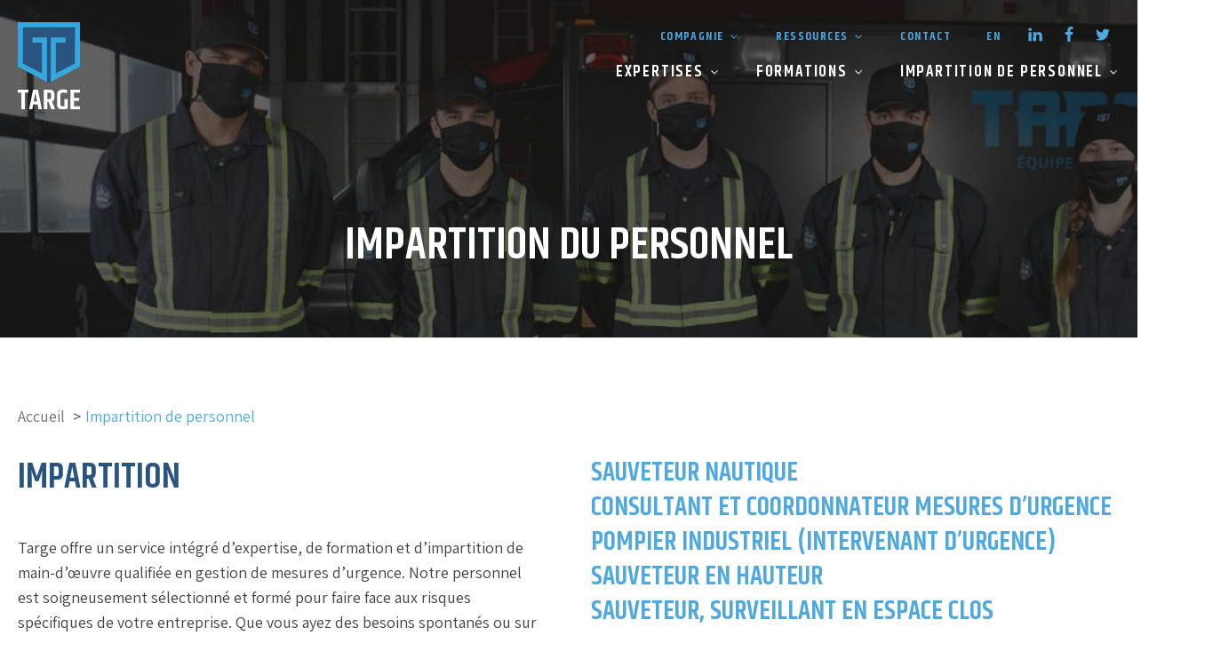

--- FILE ---
content_type: text/html; charset=UTF-8
request_url: https://targerm.ca/impartition/
body_size: 25930
content:
<!DOCTYPE html>
<html lang="fr-CA" >
<head>
<meta charset="UTF-8">
<meta name="viewport" content="width=device-width, initial-scale=1.0">

<title>Impartition de personnel - Targe</title>
<link data-rocket-prefetch href="https://fonts.googleapis.com" rel="dns-prefetch">
<link data-rocket-prefetch href="https://www.gstatic.com" rel="dns-prefetch">
<link data-rocket-prefetch href="https://snap.licdn.com" rel="dns-prefetch">
<link data-rocket-prefetch href="https://connect.facebook.net" rel="dns-prefetch">
<link data-rocket-prefetch href="https://www.googletagmanager.com" rel="dns-prefetch">
<link data-rocket-prefetch href="https://js.stripe.com" rel="dns-prefetch">
<link data-rocket-prefetch href="https://googleads.g.doubleclick.net" rel="dns-prefetch">
<link data-rocket-prefetch href="https://www.google.com" rel="dns-prefetch">
<link data-rocket-preload as="style" href="https://fonts.googleapis.com/css?family=Assistant%3A100%2C200%2C300%2C400%2C500%2C600%2C700%2C800%2C900%7CKhand%3A100%2C200%2C300%2C400%2C500%2C600%2C700%2C800%2C900%7CKhand%3A100%2C200%2C300%2C400%2C500%2C600%2C700%2C800%2C900%7Csofia-pro%3A100%2C200%2C300%2C400%2C500%2C600%2C700%2C800%2C900%7CMontserrat%3A100%2C200%2C300%2C400%2C500%2C600%2C700%2C800%2C900%7CAssistant%3A100%2C200%2C300%2C400%2C500%2C600%2C700%2C800%2C900&#038;display=swap" rel="preload">
<link href="https://fonts.googleapis.com/css?family=Assistant%3A100%2C200%2C300%2C400%2C500%2C600%2C700%2C800%2C900%7CKhand%3A100%2C200%2C300%2C400%2C500%2C600%2C700%2C800%2C900%7CKhand%3A100%2C200%2C300%2C400%2C500%2C600%2C700%2C800%2C900%7Csofia-pro%3A100%2C200%2C300%2C400%2C500%2C600%2C700%2C800%2C900%7CMontserrat%3A100%2C200%2C300%2C400%2C500%2C600%2C700%2C800%2C900%7CAssistant%3A100%2C200%2C300%2C400%2C500%2C600%2C700%2C800%2C900&#038;display=swap" media="print" onload="this.media=&#039;all&#039;" rel="stylesheet">
<noscript><link rel="stylesheet" href="https://fonts.googleapis.com/css?family=Assistant%3A100%2C200%2C300%2C400%2C500%2C600%2C700%2C800%2C900%7CKhand%3A100%2C200%2C300%2C400%2C500%2C600%2C700%2C800%2C900%7CKhand%3A100%2C200%2C300%2C400%2C500%2C600%2C700%2C800%2C900%7Csofia-pro%3A100%2C200%2C300%2C400%2C500%2C600%2C700%2C800%2C900%7CMontserrat%3A100%2C200%2C300%2C400%2C500%2C600%2C700%2C800%2C900%7CAssistant%3A100%2C200%2C300%2C400%2C500%2C600%2C700%2C800%2C900&#038;display=swap"></noscript><link rel="preload" data-rocket-preload as="image" href="https://targerm.ca/wp-content/uploads/Image-hero-impartition-personnel.jpg" fetchpriority="high">


<link rel="alternate" hreflang="en" href="https://targerm.ca/en/tactical-team/" />
<link rel="alternate" hreflang="fr-ca" href="https://targerm.ca/impartition/" />
<link rel="alternate" hreflang="x-default" href="https://targerm.ca/impartition/" />


<script data-cfasync="false" data-pagespeed-no-defer>
	var gtm4wp_datalayer_name = "dataLayer";
	var dataLayer = dataLayer || [];
</script>
<meta name="robots" content="index, follow, max-snippet:-1, max-image-preview:large, max-video-preview:-1">
<link rel="canonical" href="https://targerm.ca/impartition/">
<meta property="og:url" content="https://targerm.ca/impartition/">
<meta property="og:site_name" content="Targe">
<meta property="og:locale" content="fr_CA">
<meta property="og:locale:alternate" content="en_US">
<meta property="og:type" content="object">
<meta property="og:title" content="Impartition de personnel - Targe">
<meta property="og:image" content="https://targerm.ca/wp-content/uploads/social-targe.jpg">
<meta property="og:image:secure_url" content="https://targerm.ca/wp-content/uploads/social-targe.jpg">
<meta property="og:image:width" content="1640">
<meta property="og:image:height" content="856">
<meta name="twitter:card" content="summary">
<meta name="twitter:title" content="Impartition de personnel - Targe">
<meta name="twitter:image" content="https://targerm.ca/wp-content/uploads/social-targe.jpg">
<link rel='dns-prefetch' href='//js.stripe.com' />
<link href='https://fonts.gstatic.com' crossorigin rel='preconnect' />
<style id='wp-img-auto-sizes-contain-inline-css' type='text/css'>
img:is([sizes=auto i],[sizes^="auto," i]){contain-intrinsic-size:3000px 1500px}
/*# sourceURL=wp-img-auto-sizes-contain-inline-css */
</style>
<link rel='stylesheet' id='mec-select2-style-css' href='https://targerm.ca/wp-content/plugins/modern-events-calendar/assets/packages/select2/select2.min.css?ver=6.2.0' type='text/css' media='all' />
<link data-minify="1" rel='stylesheet' id='mec-font-icons-css' href='https://targerm.ca/wp-content/cache/min/1/wp-content/plugins/modern-events-calendar/assets/css/iconfonts.css?ver=1763137819' type='text/css' media='all' />
<link data-minify="1" rel='stylesheet' id='mec-frontend-style-css' href='https://targerm.ca/wp-content/cache/min/1/wp-content/plugins/modern-events-calendar/assets/css/frontend.min.css?ver=1763137819' type='text/css' media='all' />
<link data-minify="1" rel='stylesheet' id='mec-tooltip-style-css' href='https://targerm.ca/wp-content/cache/min/1/wp-content/plugins/modern-events-calendar/assets/packages/tooltip/tooltip.css?ver=1763137819' type='text/css' media='all' />
<link rel='stylesheet' id='mec-tooltip-shadow-style-css' href='https://targerm.ca/wp-content/plugins/modern-events-calendar/assets/packages/tooltip/tooltipster-sideTip-shadow.min.css?ver=6.9' type='text/css' media='all' />
<link data-minify="1" rel='stylesheet' id='featherlight-css' href='https://targerm.ca/wp-content/cache/min/1/wp-content/plugins/modern-events-calendar/assets/packages/featherlight/featherlight.css?ver=1763137819' type='text/css' media='all' />
<link rel='stylesheet' id='mec-lity-style-css' href='https://targerm.ca/wp-content/plugins/modern-events-calendar/assets/packages/lity/lity.min.css?ver=6.9' type='text/css' media='all' />
<link data-minify="1" rel='stylesheet' id='mec-general-calendar-style-css' href='https://targerm.ca/wp-content/cache/min/1/wp-content/plugins/modern-events-calendar/assets/css/mec-general-calendar.css?ver=1763137819' type='text/css' media='all' />
<style id='classic-theme-styles-inline-css' type='text/css'>
/*! This file is auto-generated */
.wp-block-button__link{color:#fff;background-color:#32373c;border-radius:9999px;box-shadow:none;text-decoration:none;padding:calc(.667em + 2px) calc(1.333em + 2px);font-size:1.125em}.wp-block-file__button{background:#32373c;color:#fff;text-decoration:none}
/*# sourceURL=/wp-includes/css/classic-themes.min.css */
</style>
<link data-minify="1" rel='stylesheet' id='oxygen-aos-css' href='https://targerm.ca/wp-content/cache/min/1/wp-content/plugins/oxygen/component-framework/vendor/aos/aos.css?ver=1763137819' type='text/css' media='all' />
<link data-minify="1" rel='stylesheet' id='oxygen-css' href='https://targerm.ca/wp-content/cache/min/1/wp-content/plugins/oxygen/component-framework/oxygen.css?ver=1763137819' type='text/css' media='all' />
<style id='wpgb-head-inline-css' type='text/css'>
.wp-grid-builder:not(.wpgb-template),.wpgb-facet{opacity:0.01}.wpgb-facet fieldset{margin:0;padding:0;border:none;outline:none;box-shadow:none}.wpgb-facet fieldset:last-child{margin-bottom:40px;}.wpgb-facet fieldset legend.wpgb-sr-only{height:1px;width:1px}
/*# sourceURL=wpgb-head-inline-css */
</style>
<link rel='stylesheet' id='wpml-menu-item-0-css' href='https://targerm.ca/wp-content/plugins/sitepress-multilingual-cms/templates/language-switchers/menu-item/style.min.css?ver=1' type='text/css' media='all' />
<link rel='stylesheet' id='splide-css' href='https://targerm.ca/wp-content/plugins/oxy-ninja/public/css/splide.min.css?ver=4.0.14' type='text/css' media='all' />
<link rel='stylesheet' id='bellows-css' href='https://targerm.ca/wp-content/plugins/bellows-pro/pro/assets/css/bellows.min.css?ver=1.3' type='text/css' media='all' />
<link data-minify="1" rel='stylesheet' id='bellows-font-awesome-css' href='https://targerm.ca/wp-content/cache/min/1/wp-content/plugins/bellows-pro/assets/css/fontawesome/css/font-awesome.min.css?ver=1763137819' type='text/css' media='all' />
<style id='rocket-lazyload-inline-css' type='text/css'>
.rll-youtube-player{position:relative;padding-bottom:56.23%;height:0;overflow:hidden;max-width:100%;}.rll-youtube-player:focus-within{outline: 2px solid currentColor;outline-offset: 5px;}.rll-youtube-player iframe{position:absolute;top:0;left:0;width:100%;height:100%;z-index:100;background:0 0}.rll-youtube-player img{bottom:0;display:block;left:0;margin:auto;max-width:100%;width:100%;position:absolute;right:0;top:0;border:none;height:auto;-webkit-transition:.4s all;-moz-transition:.4s all;transition:.4s all}.rll-youtube-player img:hover{-webkit-filter:brightness(75%)}.rll-youtube-player .play{height:100%;width:100%;left:0;top:0;position:absolute;background:url(https://targerm.ca/wp-content/plugins/wp-rocket/assets/img/youtube.png) no-repeat center;background-color: transparent !important;cursor:pointer;border:none;}
/*# sourceURL=rocket-lazyload-inline-css */
</style>
<script type="text/javascript" id="wpml-cookie-js-extra">
/* <![CDATA[ */
var wpml_cookies = {"wp-wpml_current_language":{"value":"fr","expires":1,"path":"/"}};
var wpml_cookies = {"wp-wpml_current_language":{"value":"fr","expires":1,"path":"/"}};
//# sourceURL=wpml-cookie-js-extra
/* ]]> */
</script>
<script data-minify="1" type="text/javascript" src="https://targerm.ca/wp-content/cache/min/1/wp-content/plugins/sitepress-multilingual-cms/res/js/cookies/language-cookie.js?ver=1763137820" id="wpml-cookie-js" defer="defer" data-wp-strategy="defer"></script>
<script type="text/javascript" src="https://targerm.ca/wp-includes/js/jquery/jquery.min.js?ver=3.7.1" id="jquery-core-js"></script>
<script data-minify="1" type="text/javascript" src="https://targerm.ca/wp-content/cache/min/1/wp-content/plugins/modern-events-calendar/assets/js/mec-general-calendar.js?ver=1763137820" id="mec-general-calendar-script-js"></script>
<script type="text/javascript" id="mec-frontend-script-js-extra">
/* <![CDATA[ */
var mecdata = {"day":"day","days":"days","hour":"hour","hours":"hours","minute":"minute","minutes":"minutes","second":"second","seconds":"seconds","elementor_edit_mode":"no","recapcha_key":"","ajax_url":"https://targerm.ca/wp-admin/admin-ajax.php","fes_nonce":"4c948dce18","current_year":"2026","current_month":"01","datepicker_format":"yy-mm-dd&Y-m-d"};
//# sourceURL=mec-frontend-script-js-extra
/* ]]> */
</script>
<script data-minify="1" type="text/javascript" src="https://targerm.ca/wp-content/cache/min/1/wp-content/plugins/modern-events-calendar/assets/js/frontend.js?ver=1763137820" id="mec-frontend-script-js"></script>
<script data-minify="1" type="text/javascript" src="https://targerm.ca/wp-content/cache/min/1/wp-content/plugins/modern-events-calendar/assets/js/events.js?ver=1763137820" id="mec-events-script-js"></script>
<script type="text/javascript" src="https://js.stripe.com/v3/?ver=6.9" id="mec-stripe-js"></script>
<script data-minify="1" type="text/javascript" src="https://targerm.ca/wp-content/cache/min/1/wp-content/plugins/oxygen/component-framework/vendor/aos/aos.js?ver=1763137820" id="oxygen-aos-js"></script>
<script type="text/javascript" src="https://targerm.ca/wp-content/plugins/oxy-ninja/public/js/splide/splide.min.js?ver=4.0.14" id="splide-js"></script>
<script type="text/javascript" src="https://targerm.ca/wp-content/plugins/oxy-ninja/public/js/splide/splide-extension-auto-scroll.min.js?ver=0.5.2" id="splide-autoscroll-js"></script>
<style id="bellows-custom-generated-css">
/* Status: Loaded from Transient */

</style><noscript><style>.wp-grid-builder .wpgb-card.wpgb-card-hidden .wpgb-card-wrapper{opacity:1!important;visibility:visible!important;transform:none!important}.wpgb-facet {opacity:1!important;pointer-events:auto!important}.wpgb-facet *:not(.wpgb-pagination-facet){display:none}</style></noscript>


<script data-cfasync="false" data-pagespeed-no-defer type="text/javascript">
	var dataLayer_content = {"pagePostType":"impartition"};
	dataLayer.push( dataLayer_content );
</script>
<script data-cfasync="false" data-pagespeed-no-defer type="text/javascript">
(function(w,d,s,l,i){w[l]=w[l]||[];w[l].push({'gtm.start':
new Date().getTime(),event:'gtm.js'});var f=d.getElementsByTagName(s)[0],
j=d.createElement(s),dl=l!='dataLayer'?'&l='+l:'';j.async=true;j.src=
'//www.googletagmanager.com/gtm.js?id='+i+dl;f.parentNode.insertBefore(j,f);
})(window,document,'script','dataLayer','GTM-PBGDTGF');
</script>
<style>.breadcrumb {list-style:none;margin:0;padding-inline-start:0;}.breadcrumb li {margin:0;display:inline-block;position:relative;}.breadcrumb li::after{content:' > ';margin-left:5px;margin-right:5px;}.breadcrumb li:last-child::after{display:none}</style><link rel="icon" href="https://targerm.ca/wp-content/uploads/cropped-FavIcon-Targe-32x32.png" sizes="32x32" />
<link rel="icon" href="https://targerm.ca/wp-content/uploads/cropped-FavIcon-Targe-192x192.png" sizes="192x192" />
<link rel="apple-touch-icon" href="https://targerm.ca/wp-content/uploads/cropped-FavIcon-Targe-180x180.png" />
<meta name="msapplication-TileImage" content="https://targerm.ca/wp-content/uploads/cropped-FavIcon-Targe-270x270.png" />
<style type="text/css">.mec-event-grid-minimal .mec-modal-booking-button:hover, .mec-events-timeline-wrap .mec-organizer-item a, .mec-events-timeline-wrap .mec-organizer-item:after, .mec-events-timeline-wrap .mec-shortcode-organizers i, .mec-timeline-event .mec-modal-booking-button, .mec-wrap .mec-map-lightbox-wp.mec-event-list-classic .mec-event-date, .mec-timetable-t2-col .mec-modal-booking-button:hover, .mec-event-container-classic .mec-modal-booking-button:hover, .mec-calendar-events-side .mec-modal-booking-button:hover, .mec-event-grid-yearly  .mec-modal-booking-button, .mec-events-agenda .mec-modal-booking-button, .mec-event-grid-simple .mec-modal-booking-button, .mec-event-list-minimal  .mec-modal-booking-button:hover, .mec-timeline-month-divider,  .mec-wrap.colorskin-custom .mec-totalcal-box .mec-totalcal-view span:hover,.mec-wrap.colorskin-custom .mec-calendar.mec-event-calendar-classic .mec-selected-day,.mec-wrap.colorskin-custom .mec-color, .mec-wrap.colorskin-custom .mec-event-sharing-wrap .mec-event-sharing > li:hover a, .mec-wrap.colorskin-custom .mec-color-hover:hover, .mec-wrap.colorskin-custom .mec-color-before *:before ,.mec-wrap.colorskin-custom .mec-widget .mec-event-grid-classic.owl-carousel .owl-nav i,.mec-wrap.colorskin-custom .mec-event-list-classic a.magicmore:hover,.mec-wrap.colorskin-custom .mec-event-grid-simple:hover .mec-event-title,.mec-wrap.colorskin-custom .mec-single-event .mec-event-meta dd.mec-events-event-categories:before,.mec-wrap.colorskin-custom .mec-single-event-date:before,.mec-wrap.colorskin-custom .mec-single-event-time:before,.mec-wrap.colorskin-custom .mec-events-meta-group.mec-events-meta-group-venue:before,.mec-wrap.colorskin-custom .mec-calendar .mec-calendar-side .mec-previous-month i,.mec-wrap.colorskin-custom .mec-calendar .mec-calendar-side .mec-next-month:hover,.mec-wrap.colorskin-custom .mec-calendar .mec-calendar-side .mec-previous-month:hover,.mec-wrap.colorskin-custom .mec-calendar .mec-calendar-side .mec-next-month:hover,.mec-wrap.colorskin-custom .mec-calendar.mec-event-calendar-classic dt.mec-selected-day:hover,.mec-wrap.colorskin-custom .mec-infowindow-wp h5 a:hover, .colorskin-custom .mec-events-meta-group-countdown .mec-end-counts h3,.mec-calendar .mec-calendar-side .mec-next-month i,.mec-wrap .mec-totalcal-box i,.mec-calendar .mec-event-article .mec-event-title a:hover,.mec-attendees-list-details .mec-attendee-profile-link a:hover,.mec-wrap.colorskin-custom .mec-next-event-details li i, .mec-next-event-details i:before, .mec-marker-infowindow-wp .mec-marker-infowindow-count, .mec-next-event-details a,.mec-wrap.colorskin-custom .mec-events-masonry-cats a.mec-masonry-cat-selected,.lity .mec-color,.lity .mec-color-before :before,.lity .mec-color-hover:hover,.lity .mec-wrap .mec-color,.lity .mec-wrap .mec-color-before :before,.lity .mec-wrap .mec-color-hover:hover,.leaflet-popup-content .mec-color,.leaflet-popup-content .mec-color-before :before,.leaflet-popup-content .mec-color-hover:hover,.leaflet-popup-content .mec-wrap .mec-color,.leaflet-popup-content .mec-wrap .mec-color-before :before,.leaflet-popup-content .mec-wrap .mec-color-hover:hover, .mec-calendar.mec-calendar-daily .mec-calendar-d-table .mec-daily-view-day.mec-daily-view-day-active.mec-color, .mec-map-boxshow div .mec-map-view-event-detail.mec-event-detail i,.mec-map-boxshow div .mec-map-view-event-detail.mec-event-detail:hover,.mec-map-boxshow .mec-color,.mec-map-boxshow .mec-color-before :before,.mec-map-boxshow .mec-color-hover:hover,.mec-map-boxshow .mec-wrap .mec-color,.mec-map-boxshow .mec-wrap .mec-color-before :before,.mec-map-boxshow .mec-wrap .mec-color-hover:hover, .mec-choosen-time-message, .mec-booking-calendar-month-navigation .mec-next-month:hover, .mec-booking-calendar-month-navigation .mec-previous-month:hover, .mec-yearly-view-wrap .mec-agenda-event-title a:hover, .mec-yearly-view-wrap .mec-yearly-title-sec .mec-next-year i, .mec-yearly-view-wrap .mec-yearly-title-sec .mec-previous-year i, .mec-yearly-view-wrap .mec-yearly-title-sec .mec-next-year:hover, .mec-yearly-view-wrap .mec-yearly-title-sec .mec-previous-year:hover, .mec-av-spot .mec-av-spot-head .mec-av-spot-box span, .mec-wrap.colorskin-custom .mec-calendar .mec-calendar-side .mec-previous-month:hover .mec-load-month-link, .mec-wrap.colorskin-custom .mec-calendar .mec-calendar-side .mec-next-month:hover .mec-load-month-link, .mec-yearly-view-wrap .mec-yearly-title-sec .mec-previous-year:hover .mec-load-month-link, .mec-yearly-view-wrap .mec-yearly-title-sec .mec-next-year:hover .mec-load-month-link, .mec-skin-list-events-container .mec-data-fields-tooltip .mec-data-fields-tooltip-box ul .mec-event-data-field-item a, .mec-booking-shortcode .mec-event-ticket-name, .mec-booking-shortcode .mec-event-ticket-price, .mec-booking-shortcode .mec-ticket-variation-name, .mec-booking-shortcode .mec-ticket-variation-price, .mec-booking-shortcode label, .mec-booking-shortcode .nice-select, .mec-booking-shortcode input, .mec-booking-shortcode span.mec-book-price-detail-description, .mec-booking-shortcode .mec-ticket-name, .mec-booking-shortcode label.wn-checkbox-label, .mec-wrap.mec-cart table tr td a {color: #2a5180}.mec-skin-carousel-container .mec-event-footer-carousel-type3 .mec-modal-booking-button:hover, .mec-wrap.colorskin-custom .mec-event-sharing .mec-event-share:hover .event-sharing-icon,.mec-wrap.colorskin-custom .mec-event-grid-clean .mec-event-date,.mec-wrap.colorskin-custom .mec-event-list-modern .mec-event-sharing > li:hover a i,.mec-wrap.colorskin-custom .mec-event-list-modern .mec-event-sharing .mec-event-share:hover .mec-event-sharing-icon,.mec-wrap.colorskin-custom .mec-event-list-modern .mec-event-sharing li:hover a i,.mec-wrap.colorskin-custom .mec-calendar:not(.mec-event-calendar-classic) .mec-selected-day,.mec-wrap.colorskin-custom .mec-calendar .mec-selected-day:hover,.mec-wrap.colorskin-custom .mec-calendar .mec-calendar-row  dt.mec-has-event:hover,.mec-wrap.colorskin-custom .mec-calendar .mec-has-event:after, .mec-wrap.colorskin-custom .mec-bg-color, .mec-wrap.colorskin-custom .mec-bg-color-hover:hover, .colorskin-custom .mec-event-sharing-wrap:hover > li, .mec-wrap.colorskin-custom .mec-totalcal-box .mec-totalcal-view span.mec-totalcalview-selected,.mec-wrap .flip-clock-wrapper ul li a div div.inn,.mec-wrap .mec-totalcal-box .mec-totalcal-view span.mec-totalcalview-selected,.event-carousel-type1-head .mec-event-date-carousel,.mec-event-countdown-style3 .mec-event-date,#wrap .mec-wrap article.mec-event-countdown-style1,.mec-event-countdown-style1 .mec-event-countdown-part3 a.mec-event-button,.mec-wrap .mec-event-countdown-style2,.mec-map-get-direction-btn-cnt input[type="submit"],.mec-booking button,span.mec-marker-wrap,.mec-wrap.colorskin-custom .mec-timeline-events-container .mec-timeline-event-date:before, .mec-has-event-for-booking.mec-active .mec-calendar-novel-selected-day, .mec-booking-tooltip.multiple-time .mec-booking-calendar-date.mec-active, .mec-booking-tooltip.multiple-time .mec-booking-calendar-date:hover, .mec-ongoing-normal-label, .mec-calendar .mec-has-event:after, .mec-event-list-modern .mec-event-sharing li:hover .telegram{background-color: #2a5180;}.mec-booking-tooltip.multiple-time .mec-booking-calendar-date:hover, .mec-calendar-day.mec-active .mec-booking-tooltip.multiple-time .mec-booking-calendar-date.mec-active{ background-color: #2a5180;}.mec-skin-carousel-container .mec-event-footer-carousel-type3 .mec-modal-booking-button:hover, .mec-timeline-month-divider, .mec-wrap.colorskin-custom .mec-single-event .mec-speakers-details ul li .mec-speaker-avatar a:hover img,.mec-wrap.colorskin-custom .mec-event-list-modern .mec-event-sharing > li:hover a i,.mec-wrap.colorskin-custom .mec-event-list-modern .mec-event-sharing .mec-event-share:hover .mec-event-sharing-icon,.mec-wrap.colorskin-custom .mec-event-list-standard .mec-month-divider span:before,.mec-wrap.colorskin-custom .mec-single-event .mec-social-single:before,.mec-wrap.colorskin-custom .mec-single-event .mec-frontbox-title:before,.mec-wrap.colorskin-custom .mec-calendar .mec-calendar-events-side .mec-table-side-day, .mec-wrap.colorskin-custom .mec-border-color, .mec-wrap.colorskin-custom .mec-border-color-hover:hover, .colorskin-custom .mec-single-event .mec-frontbox-title:before, .colorskin-custom .mec-single-event .mec-wrap-checkout h4:before, .colorskin-custom .mec-single-event .mec-events-meta-group-booking form > h4:before, .mec-wrap.colorskin-custom .mec-totalcal-box .mec-totalcal-view span.mec-totalcalview-selected,.mec-wrap .mec-totalcal-box .mec-totalcal-view span.mec-totalcalview-selected,.event-carousel-type1-head .mec-event-date-carousel:after,.mec-wrap.colorskin-custom .mec-events-masonry-cats a.mec-masonry-cat-selected, .mec-marker-infowindow-wp .mec-marker-infowindow-count, .mec-wrap.colorskin-custom .mec-events-masonry-cats a:hover, .mec-has-event-for-booking .mec-calendar-novel-selected-day, .mec-booking-tooltip.multiple-time .mec-booking-calendar-date.mec-active, .mec-booking-tooltip.multiple-time .mec-booking-calendar-date:hover, .mec-virtual-event-history h3:before, .mec-booking-tooltip.multiple-time .mec-booking-calendar-date:hover, .mec-calendar-day.mec-active .mec-booking-tooltip.multiple-time .mec-booking-calendar-date.mec-active, .mec-rsvp-form-box form > h4:before, .mec-wrap .mec-box-title::before, .mec-box-title::before  {border-color: #2a5180;}.mec-wrap.colorskin-custom .mec-event-countdown-style3 .mec-event-date:after,.mec-wrap.colorskin-custom .mec-month-divider span:before, .mec-calendar.mec-event-container-simple dl dt.mec-selected-day, .mec-calendar.mec-event-container-simple dl dt.mec-selected-day:hover{border-bottom-color:#2a5180;}.mec-wrap.colorskin-custom  article.mec-event-countdown-style1 .mec-event-countdown-part2:after{border-color: transparent transparent transparent #2a5180;}.mec-wrap.colorskin-custom .mec-box-shadow-color { box-shadow: 0 4px 22px -7px #2a5180;}.mec-events-timeline-wrap .mec-shortcode-organizers, .mec-timeline-event .mec-modal-booking-button, .mec-events-timeline-wrap:before, .mec-wrap.colorskin-custom .mec-timeline-event-local-time, .mec-wrap.colorskin-custom .mec-timeline-event-time ,.mec-wrap.colorskin-custom .mec-timeline-event-location,.mec-choosen-time-message { background: rgba(42,81,128,.11);}.mec-wrap.colorskin-custom .mec-timeline-events-container .mec-timeline-event-date:after{ background: rgba(42,81,128,.3);}.mec-booking-shortcode button { box-shadow: 0 2px 2px rgba(42 81 128 / 27%);}.mec-booking-shortcode button.mec-book-form-back-button{ background-color: rgba(42 81 128 / 40%);}.mec-events-meta-group-booking-shortcode{ background: rgba(42,81,128,.14);}.mec-booking-shortcode label.wn-checkbox-label, .mec-booking-shortcode .nice-select,.mec-booking-shortcode input, .mec-booking-shortcode .mec-book-form-gateway-label input[type=radio]:before, .mec-booking-shortcode input[type=radio]:checked:before, .mec-booking-shortcode ul.mec-book-price-details li, .mec-booking-shortcode ul.mec-book-price-details{ border-color: rgba(42 81 128 / 27%) !important;}.mec-booking-shortcode input::-webkit-input-placeholder,.mec-booking-shortcode textarea::-webkit-input-placeholder{color: #2a5180}.mec-booking-shortcode input::-moz-placeholder,.mec-booking-shortcode textarea::-moz-placeholder{color: #2a5180}.mec-booking-shortcode input:-ms-input-placeholder,.mec-booking-shortcode textarea:-ms-input-placeholder {color: #2a5180}.mec-booking-shortcode input:-moz-placeholder,.mec-booking-shortcode textarea:-moz-placeholder {color: #2a5180}.mec-booking-shortcode label.wn-checkbox-label:after, .mec-booking-shortcode label.wn-checkbox-label:before, .mec-booking-shortcode input[type=radio]:checked:after{background-color: #2a5180}</style><link data-minify="1" rel='stylesheet' id='oxygen-cache-72-css' href='https://targerm.ca/wp-content/cache/min/1/wp-content/uploads/oxygen/css/72.css?ver=1763137819' type='text/css' media='all' />
<link data-minify="1" rel='stylesheet' id='oxygen-cache-176-css' href='https://targerm.ca/wp-content/cache/min/1/wp-content/uploads/oxygen/css/176.css?ver=1763137819' type='text/css' media='all' />
<link data-minify="1" rel='stylesheet' id='oxygen-cache-378-css' href='https://targerm.ca/wp-content/cache/min/1/wp-content/uploads/oxygen/css/378.css?ver=1764174494' type='text/css' media='all' />
<link data-minify="1" rel='stylesheet' id='oxygen-cache-329-css' href='https://targerm.ca/wp-content/cache/min/1/wp-content/uploads/oxygen/css/329.css?ver=1763579341' type='text/css' media='all' />
<link data-minify="1" rel='stylesheet' id='oxygen-cache-69-css' href='https://targerm.ca/wp-content/cache/min/1/wp-content/uploads/oxygen/css/69.css?ver=1763137819' type='text/css' media='all' />
<link data-minify="1" rel='stylesheet' id='oxygen-cache-368-css' href='https://targerm.ca/wp-content/cache/min/1/wp-content/uploads/oxygen/css/368.css?ver=1764181708' type='text/css' media='all' />
<link data-minify="1" rel='stylesheet' id='oxygen-universal-styles-css' href='https://targerm.ca/wp-content/cache/min/1/wp-content/uploads/oxygen/css/universal.css?ver=1763137819' type='text/css' media='all' />
<noscript><style id="rocket-lazyload-nojs-css">.rll-youtube-player, [data-lazy-src]{display:none !important;}</style></noscript>
<style id='global-styles-inline-css' type='text/css'>
:root{--wp--preset--aspect-ratio--square: 1;--wp--preset--aspect-ratio--4-3: 4/3;--wp--preset--aspect-ratio--3-4: 3/4;--wp--preset--aspect-ratio--3-2: 3/2;--wp--preset--aspect-ratio--2-3: 2/3;--wp--preset--aspect-ratio--16-9: 16/9;--wp--preset--aspect-ratio--9-16: 9/16;--wp--preset--color--black: #000000;--wp--preset--color--cyan-bluish-gray: #abb8c3;--wp--preset--color--white: #ffffff;--wp--preset--color--pale-pink: #f78da7;--wp--preset--color--vivid-red: #cf2e2e;--wp--preset--color--luminous-vivid-orange: #ff6900;--wp--preset--color--luminous-vivid-amber: #fcb900;--wp--preset--color--light-green-cyan: #7bdcb5;--wp--preset--color--vivid-green-cyan: #00d084;--wp--preset--color--pale-cyan-blue: #8ed1fc;--wp--preset--color--vivid-cyan-blue: #0693e3;--wp--preset--color--vivid-purple: #9b51e0;--wp--preset--gradient--vivid-cyan-blue-to-vivid-purple: linear-gradient(135deg,rgb(6,147,227) 0%,rgb(155,81,224) 100%);--wp--preset--gradient--light-green-cyan-to-vivid-green-cyan: linear-gradient(135deg,rgb(122,220,180) 0%,rgb(0,208,130) 100%);--wp--preset--gradient--luminous-vivid-amber-to-luminous-vivid-orange: linear-gradient(135deg,rgb(252,185,0) 0%,rgb(255,105,0) 100%);--wp--preset--gradient--luminous-vivid-orange-to-vivid-red: linear-gradient(135deg,rgb(255,105,0) 0%,rgb(207,46,46) 100%);--wp--preset--gradient--very-light-gray-to-cyan-bluish-gray: linear-gradient(135deg,rgb(238,238,238) 0%,rgb(169,184,195) 100%);--wp--preset--gradient--cool-to-warm-spectrum: linear-gradient(135deg,rgb(74,234,220) 0%,rgb(151,120,209) 20%,rgb(207,42,186) 40%,rgb(238,44,130) 60%,rgb(251,105,98) 80%,rgb(254,248,76) 100%);--wp--preset--gradient--blush-light-purple: linear-gradient(135deg,rgb(255,206,236) 0%,rgb(152,150,240) 100%);--wp--preset--gradient--blush-bordeaux: linear-gradient(135deg,rgb(254,205,165) 0%,rgb(254,45,45) 50%,rgb(107,0,62) 100%);--wp--preset--gradient--luminous-dusk: linear-gradient(135deg,rgb(255,203,112) 0%,rgb(199,81,192) 50%,rgb(65,88,208) 100%);--wp--preset--gradient--pale-ocean: linear-gradient(135deg,rgb(255,245,203) 0%,rgb(182,227,212) 50%,rgb(51,167,181) 100%);--wp--preset--gradient--electric-grass: linear-gradient(135deg,rgb(202,248,128) 0%,rgb(113,206,126) 100%);--wp--preset--gradient--midnight: linear-gradient(135deg,rgb(2,3,129) 0%,rgb(40,116,252) 100%);--wp--preset--font-size--small: 13px;--wp--preset--font-size--medium: 20px;--wp--preset--font-size--large: 36px;--wp--preset--font-size--x-large: 42px;--wp--preset--spacing--20: 0.44rem;--wp--preset--spacing--30: 0.67rem;--wp--preset--spacing--40: 1rem;--wp--preset--spacing--50: 1.5rem;--wp--preset--spacing--60: 2.25rem;--wp--preset--spacing--70: 3.38rem;--wp--preset--spacing--80: 5.06rem;--wp--preset--shadow--natural: 6px 6px 9px rgba(0, 0, 0, 0.2);--wp--preset--shadow--deep: 12px 12px 50px rgba(0, 0, 0, 0.4);--wp--preset--shadow--sharp: 6px 6px 0px rgba(0, 0, 0, 0.2);--wp--preset--shadow--outlined: 6px 6px 0px -3px rgb(255, 255, 255), 6px 6px rgb(0, 0, 0);--wp--preset--shadow--crisp: 6px 6px 0px rgb(0, 0, 0);}:where(.is-layout-flex){gap: 0.5em;}:where(.is-layout-grid){gap: 0.5em;}body .is-layout-flex{display: flex;}.is-layout-flex{flex-wrap: wrap;align-items: center;}.is-layout-flex > :is(*, div){margin: 0;}body .is-layout-grid{display: grid;}.is-layout-grid > :is(*, div){margin: 0;}:where(.wp-block-columns.is-layout-flex){gap: 2em;}:where(.wp-block-columns.is-layout-grid){gap: 2em;}:where(.wp-block-post-template.is-layout-flex){gap: 1.25em;}:where(.wp-block-post-template.is-layout-grid){gap: 1.25em;}.has-black-color{color: var(--wp--preset--color--black) !important;}.has-cyan-bluish-gray-color{color: var(--wp--preset--color--cyan-bluish-gray) !important;}.has-white-color{color: var(--wp--preset--color--white) !important;}.has-pale-pink-color{color: var(--wp--preset--color--pale-pink) !important;}.has-vivid-red-color{color: var(--wp--preset--color--vivid-red) !important;}.has-luminous-vivid-orange-color{color: var(--wp--preset--color--luminous-vivid-orange) !important;}.has-luminous-vivid-amber-color{color: var(--wp--preset--color--luminous-vivid-amber) !important;}.has-light-green-cyan-color{color: var(--wp--preset--color--light-green-cyan) !important;}.has-vivid-green-cyan-color{color: var(--wp--preset--color--vivid-green-cyan) !important;}.has-pale-cyan-blue-color{color: var(--wp--preset--color--pale-cyan-blue) !important;}.has-vivid-cyan-blue-color{color: var(--wp--preset--color--vivid-cyan-blue) !important;}.has-vivid-purple-color{color: var(--wp--preset--color--vivid-purple) !important;}.has-black-background-color{background-color: var(--wp--preset--color--black) !important;}.has-cyan-bluish-gray-background-color{background-color: var(--wp--preset--color--cyan-bluish-gray) !important;}.has-white-background-color{background-color: var(--wp--preset--color--white) !important;}.has-pale-pink-background-color{background-color: var(--wp--preset--color--pale-pink) !important;}.has-vivid-red-background-color{background-color: var(--wp--preset--color--vivid-red) !important;}.has-luminous-vivid-orange-background-color{background-color: var(--wp--preset--color--luminous-vivid-orange) !important;}.has-luminous-vivid-amber-background-color{background-color: var(--wp--preset--color--luminous-vivid-amber) !important;}.has-light-green-cyan-background-color{background-color: var(--wp--preset--color--light-green-cyan) !important;}.has-vivid-green-cyan-background-color{background-color: var(--wp--preset--color--vivid-green-cyan) !important;}.has-pale-cyan-blue-background-color{background-color: var(--wp--preset--color--pale-cyan-blue) !important;}.has-vivid-cyan-blue-background-color{background-color: var(--wp--preset--color--vivid-cyan-blue) !important;}.has-vivid-purple-background-color{background-color: var(--wp--preset--color--vivid-purple) !important;}.has-black-border-color{border-color: var(--wp--preset--color--black) !important;}.has-cyan-bluish-gray-border-color{border-color: var(--wp--preset--color--cyan-bluish-gray) !important;}.has-white-border-color{border-color: var(--wp--preset--color--white) !important;}.has-pale-pink-border-color{border-color: var(--wp--preset--color--pale-pink) !important;}.has-vivid-red-border-color{border-color: var(--wp--preset--color--vivid-red) !important;}.has-luminous-vivid-orange-border-color{border-color: var(--wp--preset--color--luminous-vivid-orange) !important;}.has-luminous-vivid-amber-border-color{border-color: var(--wp--preset--color--luminous-vivid-amber) !important;}.has-light-green-cyan-border-color{border-color: var(--wp--preset--color--light-green-cyan) !important;}.has-vivid-green-cyan-border-color{border-color: var(--wp--preset--color--vivid-green-cyan) !important;}.has-pale-cyan-blue-border-color{border-color: var(--wp--preset--color--pale-cyan-blue) !important;}.has-vivid-cyan-blue-border-color{border-color: var(--wp--preset--color--vivid-cyan-blue) !important;}.has-vivid-purple-border-color{border-color: var(--wp--preset--color--vivid-purple) !important;}.has-vivid-cyan-blue-to-vivid-purple-gradient-background{background: var(--wp--preset--gradient--vivid-cyan-blue-to-vivid-purple) !important;}.has-light-green-cyan-to-vivid-green-cyan-gradient-background{background: var(--wp--preset--gradient--light-green-cyan-to-vivid-green-cyan) !important;}.has-luminous-vivid-amber-to-luminous-vivid-orange-gradient-background{background: var(--wp--preset--gradient--luminous-vivid-amber-to-luminous-vivid-orange) !important;}.has-luminous-vivid-orange-to-vivid-red-gradient-background{background: var(--wp--preset--gradient--luminous-vivid-orange-to-vivid-red) !important;}.has-very-light-gray-to-cyan-bluish-gray-gradient-background{background: var(--wp--preset--gradient--very-light-gray-to-cyan-bluish-gray) !important;}.has-cool-to-warm-spectrum-gradient-background{background: var(--wp--preset--gradient--cool-to-warm-spectrum) !important;}.has-blush-light-purple-gradient-background{background: var(--wp--preset--gradient--blush-light-purple) !important;}.has-blush-bordeaux-gradient-background{background: var(--wp--preset--gradient--blush-bordeaux) !important;}.has-luminous-dusk-gradient-background{background: var(--wp--preset--gradient--luminous-dusk) !important;}.has-pale-ocean-gradient-background{background: var(--wp--preset--gradient--pale-ocean) !important;}.has-electric-grass-gradient-background{background: var(--wp--preset--gradient--electric-grass) !important;}.has-midnight-gradient-background{background: var(--wp--preset--gradient--midnight) !important;}.has-small-font-size{font-size: var(--wp--preset--font-size--small) !important;}.has-medium-font-size{font-size: var(--wp--preset--font-size--medium) !important;}.has-large-font-size{font-size: var(--wp--preset--font-size--large) !important;}.has-x-large-font-size{font-size: var(--wp--preset--font-size--x-large) !important;}
/*# sourceURL=global-styles-inline-css */
</style>
<link data-minify="1" rel='stylesheet' id='fluent-form-styles-css' href='https://targerm.ca/wp-content/cache/min/1/wp-content/plugins/fluentform/assets/css/fluent-forms-public.css?ver=1763137819' type='text/css' media='all' />
<link data-minify="1" rel='stylesheet' id='fluentform-public-default-css' href='https://targerm.ca/wp-content/cache/min/1/wp-content/plugins/fluentform/assets/css/fluentform-public-default.css?ver=1763137819' type='text/css' media='all' />
<meta name="generator" content="WP Rocket 3.20.1.2" data-wpr-features="wpr_minify_js wpr_lazyload_images wpr_lazyload_iframes wpr_preconnect_external_domains wpr_oci wpr_minify_css wpr_preload_links wpr_desktop" /></head>
<body class="archive post-type-archive post-type-archive-impartition wp-theme-oxygen-is-not-a-theme  wp-embed-responsive oxygen-body" >




						<header id="_header-5-69" class="oxy-header-wrapper oxy-overlay-header oxy-header c-header" ><div id="_header_row-26-69" class="oxy-header-row " ><div class="oxy-header-container"><div id="_header_left-27-69" class="oxy-header-left" ><a id="link-28-69" class="ct-link" href="https://targerm.ca" target="_self"  ><img  id="image-29-69" alt="Logo-Targe-Header" src="https://targerm.ca/wp-content/uploads/Logo-Targe-Header.svg" class="ct-image skip-lazy"/></a></div><div id="_header_center-30-69" class="oxy-header-center" ></div><div id="_header_right-32-69" class="oxy-header-right" ><div id="div_block-38-69" class="ct-div-block" >
		<div id="-pro-menu-34-69" class="oxy-pro-menu " ><div class="oxy-pro-menu-mobile-open-icon " data-off-canvas-alignment=""><svg id="-pro-menu-34-69-open-icon"><use xlink:href="#Lineariconsicon-menu"></use></svg></div>

                
        <div class="oxy-pro-menu-container  oxy-pro-menu-dropdown-links-visible-on-mobile oxy-pro-menu-dropdown-links-toggle oxy-pro-menu-show-dropdown" data-aos-duration="400" 

             data-oxy-pro-menu-dropdown-animation="fade"
             data-oxy-pro-menu-dropdown-animation-duration="0.4"
             data-entire-parent-toggles-dropdown="true"

             
                          data-oxy-pro-menu-dropdown-animation-duration="0.4"
             
                          data-oxy-pro-menu-dropdown-links-on-mobile="toggle">
             
            <div class="menu-menu-subheader-container"><ul id="menu-menu-subheader" class="oxy-pro-menu-list"><li id="menu-item-211" class="menu-item menu-item-type-custom menu-item-object-custom menu-item-has-children menu-item-211"><a href="/#">Compagnie</a>
<ul class="sub-menu">
	<li id="menu-item-5434" class="menu-item menu-item-type-post_type menu-item-object-page menu-item-5434"><a href="https://targerm.ca/a-propos/">À propos</a></li>
	<li id="menu-item-250" class="menu-item menu-item-type-post_type menu-item-object-page menu-item-250"><a href="https://targerm.ca/nos-experts/">Nos experts</a></li>
	<li id="menu-item-5435" class="menu-item menu-item-type-post_type_archive menu-item-object-carrieres menu-item-5435"><a href="https://targerm.ca/carrieres/">Carrières</a></li>
</ul>
</li>
<li id="menu-item-209" class="menu-item menu-item-type-custom menu-item-object-custom menu-item-has-children menu-item-209"><a href="/#">Ressources</a>
<ul class="sub-menu">
	<li id="menu-item-252" class="menu-item menu-item-type-post_type menu-item-object-page menu-item-252"><a href="https://targerm.ca/blogue/">Blogue</a></li>
	<li id="menu-item-5437" class="menu-item menu-item-type-post_type_archive menu-item-object-realisations menu-item-5437"><a href="https://targerm.ca/realisations/">Réalisations</a></li>
	<li id="menu-item-5436" class="menu-item menu-item-type-post_type menu-item-object-page menu-item-5436"><a href="https://targerm.ca/guides-reference/">Guides de référence</a></li>
</ul>
</li>
<li id="menu-item-208" class="menu-item menu-item-type-post_type menu-item-object-page menu-item-208"><a href="https://targerm.ca/contact/">Contact</a></li>
<li id="menu-item-wpml-ls-17-en" class="menu-item wpml-ls-slot-17 wpml-ls-item wpml-ls-item-en wpml-ls-menu-item wpml-ls-first-item wpml-ls-last-item menu-item-type-wpml_ls_menu_item menu-item-object-wpml_ls_menu_item menu-item-wpml-ls-17-en"><a href="https://targerm.ca/en/tactical-team/" title="Switch to EN" aria-label="Switch to EN" role="menuitem"><span class="wpml-ls-native" lang="en">EN</span></a></li>
</ul></div>
            <div class="oxy-pro-menu-mobile-close-icon"><svg id="svg--pro-menu-34-69"><use xlink:href="#Lineariconsicon-cross"></use></svg></div>

        </div>

        </div>

		<script type="text/javascript">
			jQuery('#-pro-menu-34-69 .oxy-pro-menu-show-dropdown .menu-item-has-children > a', 'body').each(function(){
                jQuery(this).append('<div class="oxy-pro-menu-dropdown-icon-click-area"><svg class="oxy-pro-menu-dropdown-icon"><use xlink:href="#FontAwesomeicon-angle-down"></use></svg></div>');
            });
            jQuery('#-pro-menu-34-69 .oxy-pro-menu-show-dropdown .menu-item:not(.menu-item-has-children) > a', 'body').each(function(){
                jQuery(this).append('<div class="oxy-pro-menu-dropdown-icon-click-area"></div>');
            });			</script><div id="div_block-17-69" class="ct-div-block c-inline" ><a id="link-22-69" class="ct-link" href="https://www.linkedin.com/company/targe-risques-management/" target="_blank"  ><div id="fancy_icon-23-69" class="ct-fancy-icon c-social-icon c-transition" ><svg id="svg-fancy_icon-23-69"><use xlink:href="#FontAwesomeicon-linkedin"></use></svg></div></a><a id="link-18-69" class="ct-link" href="https://www.facebook.com/targerm.SSE" target="_blank"  ><div id="fancy_icon-19-69" class="ct-fancy-icon c-social-icon c-transition" ><svg id="svg-fancy_icon-19-69"><use xlink:href="#FontAwesomeicon-facebook"></use></svg></div></a><a id="link-57-69" class="ct-link" href="https://twitter.com/TargeRM" target="_blank"  ><div id="fancy_icon-58-69" class="ct-fancy-icon c-social-icon c-transition" ><svg id="svg-fancy_icon-58-69"><use xlink:href="#FontAwesomeicon-twitter"></use></svg></div></a></div></div><div id="div_block-41-69" class="ct-div-block" >
		<div id="-burger-trigger-80-69" class="oxy-burger-trigger open-menu " ><button aria-label="Open menu" data-touch="click"  class="hamburger hamburger--slider " type="button"><span class="hamburger-box"><span class="hamburger-inner"></span></span></button></div>

		
		<div id="-off-canvas-92-69" class="oxy-off-canvas  " ><div class="oxy-offcanvas_backdrop"></div><div id="-off-canvas-92-69-inner" class="offcanvas-inner oxy-inner-content" role="dialog" aria-label="offcanvas content" tabindex="0" data-start="false" data-click-outside="true" data-trigger-selector=".oxy-burger-trigger" data-esc="true" data-focus-selector=".offcanvas-inner" data-reset="400" data-hashclose="true" data-burger-sync="false" data-overflow="false" data-auto-aria="true" data-focus-trap="true" ><div id="div_block-93-69" class="ct-div-block mobile-navigation-outer" ><div id="div_block-94-69" class="ct-div-block mobile-navigation-container" ><div id="div_block-97-69" class="ct-div-block c-margin-bottom-m" ><a id="link-77-69" class="ct-link" href="/" target="_self"  ><img  id="image-75-69" alt="" src="https://targerm.ca/wp-content/uploads/Logo-Targe-Header.svg" class="ct-image"/></a></div><div id="shortcode-96-69" class="ct-shortcode" ><nav id="bellows-main-32" class="bellows bellows-nojs bellows-main bellows-source-menu bellows-align-full bellows-skin-none bellows-type-accordion"><ul id="menu-menu-burger-mobile" class="bellows-nav" data-bellows-config="main"><li id="menu-item-309" class="bellows-menu-item bellows-menu-item-type-custom bellows-menu-item-object-custom bellows-menu-item-has-children bellows-menu-item-309 bellows-item-level-0"><a  href="#" class="bellows-target"><span class="bellows-target-title bellows-target-text">Compagnie</span><button class="bellows-subtoggle"><i class="bellows-subtoggle-icon-expand fa fa-angle-down"></i><i class="bellows-subtoggle-icon-collapse fa fa-angle-up"></i></button></a>
<ul class="bellows-submenu">
	<li id="menu-item-5482" class="bellows-menu-item bellows-menu-item-type-post_type bellows-menu-item-object-page bellows-menu-item-5482 bellows-item-level-1"><a  href="https://targerm.ca/a-propos/" class="bellows-target"><span class="bellows-target-title bellows-target-text">À propos</span></a></li>
	<li id="menu-item-5483" class="bellows-menu-item bellows-menu-item-type-post_type bellows-menu-item-object-page bellows-menu-item-5483 bellows-item-level-1"><a  href="https://targerm.ca/nos-experts/" class="bellows-target"><span class="bellows-target-title bellows-target-text">Nos experts</span></a></li>
	<li id="menu-item-5484" class="bellows-menu-item bellows-menu-item-type-post_type_archive bellows-menu-item-object-carrieres bellows-menu-item-5484 bellows-item-level-1"><a  href="https://targerm.ca/carrieres/" class="bellows-target"><span class="bellows-target-title bellows-target-text">Carrières</span></a></li>
</ul>
</li>
<li id="menu-item-310" class="bellows-menu-item bellows-menu-item-type-custom bellows-menu-item-object-custom bellows-menu-item-has-children bellows-menu-item-310 bellows-item-level-0"><a  href="#" class="bellows-target"><span class="bellows-target-title bellows-target-text">Ressources</span><button class="bellows-subtoggle"><i class="bellows-subtoggle-icon-expand fa fa-angle-down"></i><i class="bellows-subtoggle-icon-collapse fa fa-angle-up"></i></button></a>
<ul class="bellows-submenu">
	<li id="menu-item-311" class="bellows-menu-item bellows-menu-item-type-post_type bellows-menu-item-object-page bellows-menu-item-311 bellows-item-level-1"><a  href="https://targerm.ca/blogue/" class="bellows-target"><span class="bellows-target-title bellows-target-text">Blogue</span></a></li>
	<li id="menu-item-317" class="bellows-menu-item bellows-menu-item-type-custom bellows-menu-item-object-custom bellows-menu-item-317 bellows-item-level-1"><a  href="/realisations/" class="bellows-target"><span class="bellows-target-title bellows-target-text">Réalisations</span></a></li>
	<li id="menu-item-5485" class="bellows-menu-item bellows-menu-item-type-post_type bellows-menu-item-object-page bellows-menu-item-5485 bellows-item-level-1"><a  href="https://targerm.ca/guides-reference/" class="bellows-target"><span class="bellows-target-title bellows-target-text">Guides de référence</span></a></li>
</ul>
</li>
<li id="menu-item-298" class="bellows-menu-item bellows-menu-item-type-custom bellows-menu-item-object-custom bellows-menu-item-has-children bellows-menu-item-298 bellows-item-level-0"><a  href="/expertises/" class="bellows-target"><span class="bellows-target-title bellows-target-text">Expertises</span><button class="bellows-subtoggle"><i class="bellows-subtoggle-icon-expand fa fa-angle-down"></i><i class="bellows-subtoggle-icon-collapse fa fa-angle-up"></i></button></a>
<ul class="bellows-submenu">
	<li id="menu-item-5487" class="bellows-menu-item bellows-menu-item-type-post_type bellows-menu-item-object-expertises bellows-menu-item-5487 bellows-item-level-1"><a  href="https://targerm.ca/expertises/audit-analyse-vulnerabilite/" class="bellows-target"><span class="bellows-target-title bellows-target-text">Audit et analyse de vulnérabilité</span></a></li>
	<li id="menu-item-5490" class="bellows-menu-item bellows-menu-item-type-post_type bellows-menu-item-object-expertises bellows-menu-item-5490 bellows-item-level-1"><a  href="https://targerm.ca/expertises/securite-incendie/" class="bellows-target"><span class="bellows-target-title bellows-target-text">Plan de sécurité incendie (PSI)</span></a></li>
	<li id="menu-item-5491" class="bellows-menu-item bellows-menu-item-type-post_type bellows-menu-item-object-expertises bellows-menu-item-5491 bellows-item-level-1"><a  href="https://targerm.ca/expertises/mesures-urgence/" class="bellows-target"><span class="bellows-target-title bellows-target-text">Plan des mesures d’urgence (PMU)</span></a></li>
	<li id="menu-item-5488" class="bellows-menu-item bellows-menu-item-type-post_type bellows-menu-item-object-expertises bellows-menu-item-5488 bellows-item-level-1"><a  href="https://targerm.ca/expertises/espace-clos/" class="bellows-target"><span class="bellows-target-title bellows-target-text">Expertise espace clos</span></a></li>
	<li id="menu-item-5489" class="bellows-menu-item bellows-menu-item-type-post_type bellows-menu-item-object-expertises bellows-menu-item-5489 bellows-item-level-1"><a  href="https://targerm.ca/expertises/travaux-hauteur/" class="bellows-target"><span class="bellows-target-title bellows-target-text">Expertise travaux en hauteur</span></a></li>
	<li id="menu-item-5492" class="bellows-menu-item bellows-menu-item-type-post_type bellows-menu-item-object-expertises bellows-menu-item-5492 bellows-item-level-1"><a  href="https://targerm.ca/expertises/securite-civile/" class="bellows-target"><span class="bellows-target-title bellows-target-text">Sécurité civile et grands projets</span></a></li>
</ul>
</li>
<li id="menu-item-5493" class="bellows-menu-item bellows-menu-item-type-post_type bellows-menu-item-object-page bellows-menu-item-has-children bellows-menu-item-5493 bellows-item-level-0"><a  href="https://targerm.ca/formations-targe/" class="bellows-target"><span class="bellows-target-title bellows-target-text">Formations</span><button class="bellows-subtoggle"><i class="bellows-subtoggle-icon-expand fa fa-angle-down"></i><i class="bellows-subtoggle-icon-collapse fa fa-angle-up"></i></button></a>
<ul class="bellows-submenu">
	<li id="menu-item-5494" class="bellows-menu-item bellows-menu-item-type-post_type_archive bellows-menu-item-object-formations bellows-menu-item-5494 bellows-item-level-1"><a  href="https://targerm.ca/formations/" class="bellows-target"><span class="bellows-target-title bellows-target-text">Formations publiques</span></a></li>
	<li id="menu-item-5619" class="bellows-menu-item bellows-menu-item-type-post_type_archive bellows-menu-item-object-formations-privees bellows-menu-item-5619 bellows-item-level-1"><a  href="https://targerm.ca/formations-privees/" class="bellows-target"><span class="bellows-target-title bellows-target-text">Formations privées</span></a></li>
</ul>
</li>
<li id="menu-item-299" class="bellows-menu-item bellows-menu-item-type-custom bellows-menu-item-object-custom bellows-current-menu-item bellows-menu-item-has-children bellows-menu-item-299 bellows-item-level-0"><a  href="/impartition/" class="bellows-target"><span class="bellows-target-title bellows-target-text">Impartition de personnel</span><button class="bellows-subtoggle"><i class="bellows-subtoggle-icon-expand fa fa-angle-down"></i><i class="bellows-subtoggle-icon-collapse fa fa-angle-up"></i></button></a>
<ul class="bellows-submenu">
	<li id="menu-item-5500" class="bellows-menu-item bellows-menu-item-type-post_type bellows-menu-item-object-impartition bellows-menu-item-5500 bellows-item-level-1"><a  href="https://targerm.ca/impartition/sauveteur-surveillant-espace/" class="bellows-target"><span class="bellows-target-title bellows-target-text">Sauveteur, surveillant en espace clos</span></a></li>
	<li id="menu-item-5498" class="bellows-menu-item bellows-menu-item-type-post_type bellows-menu-item-object-impartition bellows-menu-item-5498 bellows-item-level-1"><a  href="https://targerm.ca/impartition/sauveteur-hauteur/" class="bellows-target"><span class="bellows-target-title bellows-target-text">Sauveteur en hauteur</span></a></li>
	<li id="menu-item-5499" class="bellows-menu-item bellows-menu-item-type-post_type bellows-menu-item-object-impartition bellows-menu-item-5499 bellows-item-level-1"><a  href="https://targerm.ca/impartition/sauveteur-nautique/" class="bellows-target"><span class="bellows-target-title bellows-target-text">Sauveteur nautique</span></a></li>
	<li id="menu-item-5497" class="bellows-menu-item bellows-menu-item-type-post_type bellows-menu-item-object-impartition bellows-menu-item-5497 bellows-item-level-1"><a  href="https://targerm.ca/impartition/intervenant-urgence/" class="bellows-target"><span class="bellows-target-title bellows-target-text">Pompier industriel (Intervenant d’urgence)</span></a></li>
	<li id="menu-item-5496" class="bellows-menu-item bellows-menu-item-type-post_type bellows-menu-item-object-impartition bellows-menu-item-5496 bellows-item-level-1"><a  href="https://targerm.ca/impartition/consultant-coordonnateur-mesures-urgence/" class="bellows-target"><span class="bellows-target-title bellows-target-text">Consultant et coordonnateur mesures d’urgence</span></a></li>
</ul>
</li>
<li id="menu-item-312" class="bellows-menu-item bellows-menu-item-type-post_type bellows-menu-item-object-page bellows-menu-item-312 bellows-item-level-0"><a  href="https://targerm.ca/contact/" class="bellows-target"><span class="bellows-target-title bellows-target-text">Contact</span></a></li>
<li id="menu-item-wpml-ls-32-en" class="bellows-menu-item bellows-wpml-ls-slot-32 bellows-wpml-ls-item bellows-wpml-ls-item-en bellows-wpml-ls-menu-item bellows-wpml-ls-first-item bellows-wpml-ls-last-item bellows-menu-item-type-wpml_ls_menu_item bellows-menu-item-object-wpml_ls_menu_item bellows-menu-item-wpml-ls-32-en bellows-item-level-0"><a  title="Switch to EN" href="https://targerm.ca/en/tactical-team/" class="bellows-target" aria-label="Switch to EN" role="menuitem"><span class="bellows-target-title bellows-target-text"><span class="wpml-ls-native" lang="en">EN</span></span></a></li>
</ul></nav></div></div></div></div></div>

		
		<div id="-pro-menu-31-69" class="oxy-pro-menu " ><div class="oxy-pro-menu-mobile-open-icon " data-off-canvas-alignment=""><svg id="-pro-menu-31-69-open-icon"><use xlink:href="#Lineariconsicon-menu"></use></svg></div>

                
        <div class="oxy-pro-menu-container  oxy-pro-menu-dropdown-links-visible-on-mobile oxy-pro-menu-dropdown-links-toggle oxy-pro-menu-show-dropdown" data-aos-duration="400" 

             data-oxy-pro-menu-dropdown-animation="fade"
             data-oxy-pro-menu-dropdown-animation-duration="0.4"
             data-entire-parent-toggles-dropdown="true"

             
                          data-oxy-pro-menu-dropdown-animation-duration="0.4"
             
                          data-oxy-pro-menu-dropdown-links-on-mobile="toggle">
             
            <div class="menu-menu-header-container"><ul id="menu-menu-header" class="oxy-pro-menu-list"><li id="menu-item-5439" class="menu-item menu-item-type-post_type_archive menu-item-object-expertises menu-item-has-children menu-item-5439"><a href="https://targerm.ca/expertises/">Expertises</a>
<ul class="sub-menu">
	<li id="menu-item-5440" class="menu-item menu-item-type-post_type menu-item-object-expertises menu-item-5440"><a href="https://targerm.ca/expertises/audit-analyse-vulnerabilite/">Audit et analyse de vulnérabilité</a></li>
	<li id="menu-item-5443" class="menu-item menu-item-type-post_type menu-item-object-expertises menu-item-5443"><a href="https://targerm.ca/expertises/securite-incendie/">Plan de sécurité incendie (PSI)</a></li>
	<li id="menu-item-5444" class="menu-item menu-item-type-post_type menu-item-object-expertises menu-item-5444"><a href="https://targerm.ca/expertises/mesures-urgence/">Plan des mesures d’urgence (PMU)</a></li>
	<li id="menu-item-5441" class="menu-item menu-item-type-post_type menu-item-object-expertises menu-item-5441"><a href="https://targerm.ca/expertises/espace-clos/">Expertise espace clos</a></li>
	<li id="menu-item-5442" class="menu-item menu-item-type-post_type menu-item-object-expertises menu-item-5442"><a href="https://targerm.ca/expertises/travaux-hauteur/">Expertise travaux en hauteur</a></li>
	<li id="menu-item-5445" class="menu-item menu-item-type-post_type menu-item-object-expertises menu-item-5445"><a href="https://targerm.ca/expertises/securite-civile/">Sécurité civile et grands projets</a></li>
</ul>
</li>
<li id="menu-item-5449" class="menu-item menu-item-type-post_type menu-item-object-page menu-item-has-children menu-item-5449"><a href="https://targerm.ca/formations-targe/">Formations</a>
<ul class="sub-menu">
	<li id="menu-item-5450" class="menu-item menu-item-type-post_type_archive menu-item-object-formations menu-item-5450"><a href="https://targerm.ca/formations/">Formations publiques</a></li>
	<li id="menu-item-5620" class="menu-item menu-item-type-post_type_archive menu-item-object-formations-privees menu-item-5620"><a href="https://targerm.ca/formations-privees/">Formations privées</a></li>
</ul>
</li>
<li id="menu-item-5451" class="menu-item menu-item-type-post_type_archive menu-item-object-impartition current-menu-item menu-item-has-children menu-item-5451"><a href="https://targerm.ca/impartition/" aria-current="page">Impartition de personnel</a>
<ul class="sub-menu">
	<li id="menu-item-5456" class="menu-item menu-item-type-post_type menu-item-object-impartition menu-item-5456"><a href="https://targerm.ca/impartition/sauveteur-surveillant-espace/">Sauveteur, surveillant en espace clos</a></li>
	<li id="menu-item-5454" class="menu-item menu-item-type-post_type menu-item-object-impartition menu-item-5454"><a href="https://targerm.ca/impartition/sauveteur-hauteur/">Sauveteur en hauteur</a></li>
	<li id="menu-item-5455" class="menu-item menu-item-type-post_type menu-item-object-impartition menu-item-5455"><a href="https://targerm.ca/impartition/sauveteur-nautique/">Sauveteur nautique</a></li>
	<li id="menu-item-5453" class="menu-item menu-item-type-post_type menu-item-object-impartition menu-item-5453"><a href="https://targerm.ca/impartition/intervenant-urgence/">Pompier industriel (Intervenant d’urgence)</a></li>
	<li id="menu-item-5452" class="menu-item menu-item-type-post_type menu-item-object-impartition menu-item-5452"><a href="https://targerm.ca/impartition/consultant-coordonnateur-mesures-urgence/">Consultant et coordonnateur mesures d’urgence</a></li>
</ul>
</li>
</ul></div>
            <div class="oxy-pro-menu-mobile-close-icon"><svg id="svg--pro-menu-31-69"><use xlink:href="#Lineariconsicon-cross"></use></svg></div>

        </div>

        </div>

		<script type="text/javascript">
			jQuery('#-pro-menu-31-69 .oxy-pro-menu-show-dropdown .menu-item-has-children > a', 'body').each(function(){
                jQuery(this).append('<div class="oxy-pro-menu-dropdown-icon-click-area"><svg class="oxy-pro-menu-dropdown-icon"><use xlink:href="#FontAwesomeicon-angle-down"></use></svg></div>');
            });
            jQuery('#-pro-menu-31-69 .oxy-pro-menu-show-dropdown .menu-item:not(.menu-item-has-children) > a', 'body').each(function(){
                jQuery(this).append('<div class="oxy-pro-menu-dropdown-icon-click-area"></div>');
            });			</script></div></div></div></div></header>
		<div id="div_block-3-69" class="ct-div-block" ><section id="section-290-368" class=" ct-section c-page-header-centered" ><div  class="ct-section-inner-wrap"><div id="div_block-291-368" class="ct-div-block " ><h1 id="headline-292-368" class="ct-headline c-h1 c-white"><span id="span-483-368" class="ct-span" >Impartition du personnel</span></h1></div></div></section><section id="section-3-324" class=" ct-section section-nosexperts" ><div  class="ct-section-inner-wrap"><div id="div_block-6-324" class="ct-div-block wrap-fil-ariane" ><div id="shortcode-9-329" class="ct-shortcode " ><nav  aria-label="Fil d&#039;Ariane"><ol class="breadcrumb" itemscope itemtype="https://schema.org/BreadcrumbList"><li class="breadcrumb-item" itemprop="itemListElement" itemscope itemtype="https://schema.org/ListItem"><a itemscope itemtype="https://schema.org/WebPage" itemprop="item" itemid="https://targerm.ca" href="https://targerm.ca"><span itemprop="name">Accueil</span></a><meta itemprop="position" content="1"></li><li class="breadcrumb-item active" aria-current="page" itemprop="itemListElement" itemscope itemtype="https://schema.org/ListItem"><span itemprop="name">Impartition de personnel</span><meta itemprop="position" content="2"></li></ol></nav></div></div></div></section><section id="section-28-120" class=" ct-section" ><div  class="ct-section-inner-wrap"><div id="div_block-29-120" class="ct-div-block c-columns-l-1 c-columns-2 c-columns-gap-xl" ><div id="div_block-32-120" class="ct-div-block" ><h2 id="headline-33-120" class="ct-headline c-h2 c-bleu-fonce c-margin-bottom-xl"><span id="span-424-368" class="ct-span" >Impartition</span></h2><p id="text_block-37-120" class="ct-text-block c-text-l" ><span id="span-426-368" class="ct-span" >Targe offre un service intégré d’expertise, de formation et d’impartition de main-d’œuvre qualifiée en gestion de mesures d’urgence. Notre personnel est soigneusement sélectionné et formé pour faire face aux risques spécifiques de votre entreprise. Que vous ayez des besoins spontanés ou sur une période prolongée, notre équipe peut vous soutenir dans diverses spécialités : sauvetage en hauteur, sauvetage en espace clos, sauvetage nautique, intervention d’urgence, consultation en gestion des mesures d’urgence, etc. Nos intervenants sont déployés au Québec et à l’international pour assurer la sécurité de nos partenaires.</span></p></div><div id="div_block-30-120" class="ct-div-block" ><div id="_dynamic_list-305-368" class="oxy-dynamic-list"><div id="div_block-306-368-1" class="ct-div-block" data-id="div_block-306-368"><a id="link_text-309-368-1" class="ct-link-text c-h3 c-text-bleu-pale" href="https://targerm.ca/impartition/sauveteur-nautique/" target="_self" data-id="link_text-309-368"><span id="span-319-368-1" class="ct-span" data-id="span-319-368">Sauveteur nautique</span></a></div><div id="div_block-306-368-2" class="ct-div-block" data-id="div_block-306-368"><a id="link_text-309-368-2" class="ct-link-text c-h3 c-text-bleu-pale" href="https://targerm.ca/impartition/consultant-coordonnateur-mesures-urgence/" target="_self" data-id="link_text-309-368"><span id="span-319-368-2" class="ct-span" data-id="span-319-368">Consultant et coordonnateur mesures d&rsquo;urgence</span></a></div><div id="div_block-306-368-3" class="ct-div-block" data-id="div_block-306-368"><a id="link_text-309-368-3" class="ct-link-text c-h3 c-text-bleu-pale" href="https://targerm.ca/impartition/intervenant-urgence/" target="_self" data-id="link_text-309-368"><span id="span-319-368-3" class="ct-span" data-id="span-319-368">Pompier industriel (Intervenant d&rsquo;urgence)</span></a></div><div id="div_block-306-368-4" class="ct-div-block" data-id="div_block-306-368"><a id="link_text-309-368-4" class="ct-link-text c-h3 c-text-bleu-pale" href="https://targerm.ca/impartition/sauveteur-hauteur/" target="_self" data-id="link_text-309-368"><span id="span-319-368-4" class="ct-span" data-id="span-319-368">Sauveteur en hauteur</span></a></div><div id="div_block-306-368-5" class="ct-div-block" data-id="div_block-306-368"><a id="link_text-309-368-5" class="ct-link-text c-h3 c-text-bleu-pale" href="https://targerm.ca/impartition/sauveteur-surveillant-espace/" target="_self" data-id="link_text-309-368"><span id="span-319-368-5" class="ct-span" data-id="span-319-368">Sauveteur, surveillant en espace clos</span></a></div>                    
                                            
                                        
                    </div>
</div></div></div></section><section id="section-332-368" class=" ct-section c-page-section-headline" ><div  class="ct-section-inner-wrap"><div id="div_block-333-368" class="ct-div-block max-w--720" ><h2 id="headline-334-368" class="ct-headline c-h2 c-bleu-fonce"><span id="span-428-368" class="ct-span" >Confiez la gestion des mesures d’urgence à des professionnels qualifiés et concentrez-vous sur le cœur de vos activités.</span></h2></div></div></section><section id="section-338-368" class=" ct-section c-bg-degrade" ><div  class="ct-section-inner-wrap"><div id="div_block-339-368" class="ct-div-block" ><h2 id="headline-341-368" class="ct-headline c-h2 c-text-light"><span id="span-8-378" class="ct-span" >Besoin de plus d'information?</span></h2><p id="text_block-342-368" class="ct-text-block c-text-l c-text-light c-margin-bottom-l" ><span id="span-10-378" class="ct-span" >Appelez-nous ou faite une demande de soumission rapide.</span></p><div id="div_block-344-368" class="ct-div-block c-buttons" ><a id="link_text-346-368" class="ct-link-text c-btn-blue-main c-transition" href="https://targerm.ca/contact/"   ><span id="span-17-378" class="ct-span" >Contactez-nous</span></a><a id="link_text-348-368" class="ct-link-text c-btn-blue-main c-transition c-btn-blue-main--ghost" href="https://targerm.ca/soumission-rapide/"   ><span id="span-15-378" class="ct-span" >Soumission rapide</span></a></div></div></div></section><section id="section-351-368" class=" ct-section" ><div  class="ct-section-inner-wrap"><div id="div_block-352-368" class="ct-div-block" ><h2 id="headline-353-368" class="ct-headline c-h2 c-bleu-fonce c-margin-bottom-xl"><span id="span-430-368" class="ct-span" >Les avantages</span></h2></div><div id="div_block-356-368" class="ct-div-block c-columns-3 c-columns-l-2 c-columns-m-1 c-columns-gap-xl" ><div id="div_block-357-368" class="ct-div-block" ><div id="div_block-360-368" class="ct-div-block" ><div id="text_block-358-368" class="ct-text-block c-avantage-number-title c-margin-right-s" >1.</div><h4 id="headline-366-368" class="ct-headline c-h4 c-text-bleu-pale"><span id="span-432-368" class="ct-span" >Une présence internationale</span></h4></div><p id="text_block-368-368" class="ct-text-block" ><span id="span-434-368" class="ct-span" >Nos équipes se déploient à l’international et assurent une continuité entre vos différents sites d’exploitation. Peu importe votre localisation, faites confiance à une équipe d’expérience et profitez du réseau professionnel de Targe à l’international.</span></p></div><div id="div_block-370-368" class="ct-div-block" ><div id="div_block-371-368" class="ct-div-block" ><div id="text_block-372-368" class="ct-text-block c-avantage-number-title c-margin-right-s" >2.</div><h4 id="headline-373-368" class="ct-headline c-h4 c-text-bleu-pale"><span id="span-436-368" class="ct-span" >Des intervenants hautement qualifiés</span></h4></div><p id="text_block-374-368" class="ct-text-block" ><span id="span-438-368" class="ct-span" >Targe recrute et forme des ressources spécialisées en gestion des mesures d’urgence. Assurez-vous d’avoir les compétences et l’expertise dont vous avez besoin sur le terrain. Faites confiance à nos intervenants hautement qualifiés.</span></p></div><div id="div_block-375-368" class="ct-div-block" ><div id="div_block-376-368" class="ct-div-block" ><div id="text_block-377-368" class="ct-text-block c-avantage-number-title c-margin-right-s" >3.</div><h4 id="headline-378-368" class="ct-headline c-h4 c-text-bleu-pale"><span id="span-440-368" class="ct-span" >Un service clé en main</span></h4></div><p id="text_block-379-368" class="ct-text-block" ><span id="span-442-368" class="ct-span" >Notre service d’impartition peut également prendre en charge l’ensemble de vos ressources matérielles pour les interventions. Assurez-vous d’avoir une équipe qui a les compétences, le matériel, les formations et les mises à niveau nécessaires pour faire face à vos risques.</span></p></div></div></div></section><section id="section-393-368" class=" ct-section section-cta-augmenter-protection" ><div  class="ct-section-inner-wrap"><div id="div_block-395-368" class="ct-div-block c-columns-2 c-columns-m-1 c-shadow" ><div id="div_block-396-368" class="ct-div-block content-cta-augmenter" ><h3 id="headline-397-368" class="ct-headline c-h3 c-blue max-w--480 c-margin-bottom-m c-bleu-fonce"><span id="span-444-368" class="ct-span" >Découvrez nos services de sauvetage en espace clos</span></h3><p id="text_block-398-368" class="ct-text-block max-w--480 c-margin-bottom-m" ><span id="span-447-368" class="ct-span" >Plusieurs risques sont associés aux travaux en espace clos : qualité de l’air, coincement, électrocution, ensevelissement, températures extrêmes, etc. En tant que gestionnaire, vous devez vous assurer qu’une équipe qualifiée est en mesure d’effectuer un sauvetage en cas d’incident. Retenir les services d’une équipe Targe vous permet d’être conforme aux lois et normes en vigueur au Québec et de vous concentrer sur vos opérations quotidiennes. Pour une prise en charge complète et sécuritaire lors de vos entrées en espace clos, contactez nos experts.</span></p><a id="link_text-399-368" class="ct-link-text c-btn-blue-main max-w--480 c-transition" href="https://targerm.ca/nos-experts/"   ><span id="span-449-368" class="ct-span" >Contactez nos experts</span></a></div><div id="div_block-400-368" class="ct-div-block img-augmentez-cta" ><div id="video-408-368" class="ct-video cover-fit" >
                <div class="oxygen-vsb-responsive-video-wrapper"><div class="rll-youtube-player" data-src="https://www.youtube.com/embed/T9wD3ruiN3Q" data-id="T9wD3ruiN3Q" data-query="" data-alt=""></div><noscript><iframe  src="https://www.youtube.com/embed/T9wD3ruiN3Q" frameborder="0" webkitallowfullscreen mozallowfullscreen allowfullscreen></iframe></noscript></div>
                </div></div></div></div></section><section id="section-1-176" class=" ct-section section-cta-infolettre" ><div  class="ct-section-inner-wrap"><div id="div_block-2-176" class="ct-div-block content-infolettre" ><h2 id="headline-3-176" class="ct-headline c-h2 c-white c-margin-bottom-m"><span id="span-11-176" class="ct-span" >Restez informé</span></h2><p id="text_block-6-176" class="ct-text-block c-white max-w--640 text-section c-margin-bottom-m" ><span id="span-13-176" class="ct-span" >Abonnez-vous à notre infolettre pour recevoir du contenu développé par nos experts : articles, podcast, webinaire et plus!</span></p></div><div id="div_block-9-176" class="ct-div-block div-formulaire" >
		<div id="-fluent-form-10-176" class="oxy-fluent-form infolettre-form " ><div class='fluentform ff-default fluentform_wrapper_1 ffs_default_wrap'><form data-form_id="1" id="fluentform_1" class="frm-fluent-form fluent_form_1 ff-el-form-top ff_form_instance_1_1 ff-form-loading ff_has_v3_recptcha ffs_default" data-form_instance="ff_form_instance_1_1" method="POST" data-recptcha_key="6LdiwLMeAAAAAEDeTHh2giLiA1KGSWA2dXlzfHlh" ><fieldset  style="border: none!important;margin: 0!important;padding: 0!important;background-color: transparent!important;box-shadow: none!important;outline: none!important; min-inline-size: 100%;">
                    <legend class="ff_screen_reader_title" style="display: block; margin: 0!important;padding: 0!important;height: 0!important;text-indent: -999999px;width: 0!important;overflow:hidden;">Infolettre</legend>        <div
                style="display: none!important; position: absolute!important; transform: translateX(1000%)!important;"
                class="ff-el-group ff-hpsf-container"
        >
            <div class="ff-el-input--label asterisk-right">
                <label for="ff_1_item_sf" aria-label="Subscribe">
                    Subscribe                </label>
            </div>
            <div class="ff-el-input--content">
                <input type="text"
                       name="item_1__fluent_sf"
                       class="ff-el-form-control"
                       id="ff_1_item_sf"
                />
            </div>
        </div>
        <input type='hidden' name='__fluent_form_embded_post_id' value='395' /><input type="hidden" id="_fluentform_1_fluentformnonce" name="_fluentform_1_fluentformnonce" value="10b8461ff1" /><input type="hidden" name="_wp_http_referer" value="/impartition/" /><div data-name="ff_cn_id_1"  class='ff-t-container ff-column-container ff_columns_total_3 '><div class='ff-t-cell ff-t-column-1' style='flex-basis: 34%;'><div class='ff-el-group ff-el-form-hide_label'><div class="ff-el-input--label ff-el-is-required asterisk-right"><label for='ff_1_input_text' id='label_ff_1_input_text' aria-label="Prénom">Prénom</label></div><div class='ff-el-input--content'><input type="text" name="input_text" class="ff-el-form-control" placeholder="Prénom" data-name="input_text" id="ff_1_input_text"  aria-invalid="false" aria-required=true></div></div></div><div class='ff-t-cell ff-t-column-2' style='flex-basis: 34%;'><div class='ff-el-group ff-el-form-hide_label'><div class="ff-el-input--label ff-el-is-required asterisk-right"><label for='ff_1_input_text_1' id='label_ff_1_input_text_1' aria-label="Nom">Nom</label></div><div class='ff-el-input--content'><input type="text" name="input_text_1" class="ff-el-form-control" placeholder="Nom" data-name="input_text_1" id="ff_1_input_text_1"  aria-invalid="false" aria-required=true></div></div></div><div class='ff-t-cell ff-t-column-3' style='flex-basis: 34%;'><div class='ff-el-group ff-el-form-hide_label'><div class="ff-el-input--label ff-el-is-required asterisk-right"><label for='ff_1_input_text_2' id='label_ff_1_input_text_2' aria-label="Entreprise">Entreprise</label></div><div class='ff-el-input--content'><input type="text" name="input_text_2" class="ff-el-form-control" placeholder="Entreprise" data-name="input_text_2" id="ff_1_input_text_2"  aria-invalid="false" aria-required=true></div></div></div></div><div data-name="ff_cn_id_2"  class='ff-t-container ff-column-container ff_columns_total_3 '><div class='ff-t-cell ff-t-column-1' style='flex-basis: 34%;'><div class='ff-el-group ff-el-form-hide_label'><div class="ff-el-input--label asterisk-right"><label for='ff_1_dropdown' id='label_ff_1_dropdown' aria-label="Secteur d’activité">Secteur d’activité</label></div><div class='ff-el-input--content'><select name="dropdown" id="ff_1_dropdown" class="ff-el-form-control" data-name="dropdown" data-calc_value="0"  aria-invalid="false" aria-required="false" aria-labelledby="label_ff_1_dropdown"><option value="">- Secteur d’activité -</option><option value="Agroalimentaire"  >Agroalimentaire</option><option value="Construction et ingénierie"  >Construction et ingénierie</option><option value="Énergie"  >Énergie</option><option value="Fabrication et transformation"  >Fabrication et transformation</option><option value="Gouvernemental"  >Gouvernemental</option><option value="Pharmaceutique"  >Pharmaceutique</option><option value="Mine et métaux"  >Mine et métaux</option><option value="Autre"  >Autre</option></select></div></div></div><div class='ff-t-cell ff-t-column-2' style='flex-basis: 34%;'><div class='ff-el-group ff-el-form-hide_label'><div class="ff-el-input--label asterisk-right"><label for='ff_1_input_text_3' id='label_ff_1_input_text_3' aria-label="Téléphone">Téléphone</label></div><div class='ff-el-input--content'><input type="text" name="input_text_3" class="ff-el-form-control" placeholder="Téléphone" data-name="input_text_3" id="ff_1_input_text_3"  aria-invalid="false" aria-required=false></div></div></div><div class='ff-t-cell ff-t-column-3' style='flex-basis: 34%;'><div class='ff-el-group ff-el-form-hide_label'><div class="ff-el-input--label ff-el-is-required asterisk-right"><label for='ff_1_email' id='label_ff_1_email' aria-label="Courriel">Courriel</label></div><div class='ff-el-input--content'><input type="email" name="email" id="ff_1_email" class="ff-el-form-control" placeholder="Courriel" data-name="email"  aria-invalid="false" aria-required=true></div></div></div></div><div class='ff-el-group ff-text-left ff_submit_btn_wrapper ff_submit_btn_wrapper_custom'><button class="ff-btn ff-btn-submit ff-btn-md c-btn-blue-main thar-three animated-button c-transition ff_btn_no_style" type="submit" name="custom_submit_button-1_1" data-name="custom_submit_button-1_1"  aria-label="Je m&#039;abonne">Je m'abonne</button></div><input type="hidden" name="Provenance" value="Sauveteur nautique - https://targerm.ca/impartition/" data-name="Provenance" ></fieldset></form><div id='fluentform_1_errors' class='ff-errors-in-stack ff_form_instance_1_1 ff-form-loading_errors ff_form_instance_1_1_errors'></div></div>            <script type="text/javascript">
                window.fluent_form_ff_form_instance_1_1 = {"id":"1","settings":{"layout":{"labelPlacement":"top","helpMessagePlacement":"with_label","errorMessagePlacement":"inline","asteriskPlacement":"asterisk-right"},"restrictions":{"denyEmptySubmission":{"enabled":false}}},"form_instance":"ff_form_instance_1_1","form_id_selector":"fluentform_1","rules":{"input_text":{"required":{"value":true,"message":"Ce champ est requis"}},"input_text_1":{"required":{"value":true,"message":"Ce champ est requis"}},"input_text_2":{"required":{"value":true,"message":"Ce champ est requis"}},"dropdown":{"required":{"value":false,"message":"This field is required"}},"input_text_3":{"required":{"value":false,"message":"This field is required"}},"email":{"required":{"value":true,"message":"Ce champ est requis"},"email":{"value":true,"message":"This field must contain a valid email"}},"recaptcha":[]},"debounce_time":300};
                            </script>
            </div>

		</div></div></section></div><footer id="section-1-72" class=" ct-section c-bg-bleu-fonce" ><div  class="ct-section-inner-wrap"><div id="div_block-3-72" class="ct-div-block c-columns-l-2 c-columns-6 c-columns-gap-m c-columns-m-1" ><div id="div_block-17-72" class="ct-div-block " ><a id="link-87-72" class="ct-link" href="https://targerm.ca"   ><img  id="image-80-72" alt="" src="data:image/svg+xml,%3Csvg%20xmlns='http://www.w3.org/2000/svg'%20viewBox='0%200%200%200'%3E%3C/svg%3E" class="ct-image logo-footer" data-lazy-src="https://targerm.ca/wp-content/uploads/Logo-Targe-Footer.svg"/><noscript><img  id="image-80-72" alt="" src="https://targerm.ca/wp-content/uploads/Logo-Targe-Footer.svg" class="ct-image logo-footer"/></noscript></a></div><div id="div_block-48-72" class="ct-div-block " ><nav id="_nav_menu-109-72" class="oxy-nav-menu menu-footer-1 oxy-nav-menu-dropdowns oxy-nav-menu-dropdown-arrow oxy-nav-menu-vertical" ><div class='oxy-menu-toggle'><div class='oxy-nav-menu-hamburger-wrap'><div class='oxy-nav-menu-hamburger'><div class='oxy-nav-menu-hamburger-line'></div><div class='oxy-nav-menu-hamburger-line'></div><div class='oxy-nav-menu-hamburger-line'></div></div></div></div><div class="menu-menu-footer-1-container"><ul id="menu-menu-footer-1" class="oxy-nav-menu-list"><li id="menu-item-5429" class="menu-item menu-item-type-post_type menu-item-object-page menu-item-5429"><a href="https://targerm.ca/a-propos/">À propos</a></li>
<li id="menu-item-5433" class="menu-item menu-item-type-post_type_archive menu-item-object-carrieres menu-item-5433"><a href="https://targerm.ca/carrieres/">Carrières</a></li>
<li id="menu-item-5432" class="menu-item menu-item-type-post_type_archive menu-item-object-realisations menu-item-5432"><a href="https://targerm.ca/realisations/">Réalisations</a></li>
<li id="menu-item-5430" class="menu-item menu-item-type-post_type menu-item-object-page menu-item-5430"><a href="https://targerm.ca/guides-reference/">Guides de référence</a></li>
<li id="menu-item-257" class="menu-item menu-item-type-post_type menu-item-object-page menu-item-257"><a href="https://targerm.ca/blogue/">Blogue</a></li>
<li id="menu-item-5431" class="menu-item menu-item-type-post_type menu-item-object-page menu-item-5431"><a href="https://targerm.ca/contact/">Contact</a></li>
<li id="menu-item-wpml-ls-18-en" class="menu-item wpml-ls-slot-18 wpml-ls-item wpml-ls-item-en wpml-ls-menu-item wpml-ls-first-item wpml-ls-last-item menu-item-type-wpml_ls_menu_item menu-item-object-wpml_ls_menu_item menu-item-wpml-ls-18-en"><a href="https://targerm.ca/en/tactical-team/" title="Switch to EN" aria-label="Switch to EN" role="menuitem"><span class="wpml-ls-native" lang="en">EN</span></a></li>
</ul></div></nav></div><div id="div_block-23-72" class="ct-div-block " ><a id="text_block-24-72" class="ct-link-text titre-footer c-transition" href="/expertises/"   ><span id="span-214-72" class="ct-span" >Expertises</span></a><div id="_dynamic_list-130-72" class="oxy-dynamic-list"><div id="div_block-131-72-1" class="ct-div-block" data-id="div_block-131-72"><a id="link_text-160-72-1" class="ct-link-text c-text-light" href="https://targerm.ca/expertises/travaux-hauteur/" target="_self" data-id="link_text-160-72"><span id="span-162-72-1" class="ct-span" data-id="span-162-72">Expertise travaux en hauteur (analyse de risque, plan de sauvetage)</span></a></div><div id="div_block-131-72-2" class="ct-div-block" data-id="div_block-131-72"><a id="link_text-160-72-2" class="ct-link-text c-text-light" href="https://targerm.ca/expertises/espace-clos/" target="_self" data-id="link_text-160-72"><span id="span-162-72-2" class="ct-span" data-id="span-162-72">Expertise espace clos (recensement, caract&eacute;risation, plan de sauvetage)</span></a></div><div id="div_block-131-72-3" class="ct-div-block" data-id="div_block-131-72"><a id="link_text-160-72-3" class="ct-link-text c-text-light" href="https://targerm.ca/expertises/securite-civile/" target="_self" data-id="link_text-160-72"><span id="span-162-72-3" class="ct-span" data-id="span-162-72">S&eacute;curit&eacute; civile et grands projets</span></a></div><div id="div_block-131-72-4" class="ct-div-block" data-id="div_block-131-72"><a id="link_text-160-72-4" class="ct-link-text c-text-light" href="https://targerm.ca/expertises/mesures-urgence/" target="_self" data-id="link_text-160-72"><span id="span-162-72-4" class="ct-span" data-id="span-162-72">Plan des mesures d&rsquo;urgence (PMU)</span></a></div><div id="div_block-131-72-5" class="ct-div-block" data-id="div_block-131-72"><a id="link_text-160-72-5" class="ct-link-text c-text-light" href="https://targerm.ca/expertises/securite-incendie/" target="_self" data-id="link_text-160-72"><span id="span-162-72-5" class="ct-span" data-id="span-162-72">Plan de s&eacute;curit&eacute; incendie (PSI)</span></a></div><div id="div_block-131-72-6" class="ct-div-block" data-id="div_block-131-72"><a id="link_text-160-72-6" class="ct-link-text c-text-light" href="https://targerm.ca/expertises/audit-analyse-vulnerabilite/" target="_self" data-id="link_text-160-72"><span id="span-162-72-6" class="ct-span" data-id="span-162-72">Audit et analyse de vuln&eacute;rabilit&eacute;</span></a></div>                    
                                            
                                        
                    </div>
</div><div id="div_block-30-72" class="ct-div-block " ><a id="text_block-31-72" class="ct-link-text titre-footer c-transition" href="/impartition/"   ><span id="span-233-72" class="ct-span" >Impartition du personnel</span></a><nav id="_nav_menu-112-72" class="oxy-nav-menu menu-footer-2 oxy-nav-menu-dropdowns oxy-nav-menu-dropdown-arrow oxy-nav-menu-vertical" ><div class='oxy-menu-toggle'><div class='oxy-nav-menu-hamburger-wrap'><div class='oxy-nav-menu-hamburger'><div class='oxy-nav-menu-hamburger-line'></div><div class='oxy-nav-menu-hamburger-line'></div><div class='oxy-nav-menu-hamburger-line'></div></div></div></div><div class="menu-impartition-container"><ul id="menu-impartition" class="oxy-nav-menu-list"><li id="menu-item-408" class="menu-item menu-item-type-post_type menu-item-object-impartition menu-item-408"><a href="https://targerm.ca/impartition/sauveteur-surveillant-espace/">Sauveteur, surveillant en espace clos</a></li>
<li id="menu-item-406" class="menu-item menu-item-type-post_type menu-item-object-impartition menu-item-406"><a href="https://targerm.ca/impartition/sauveteur-hauteur/">Sauveteur en hauteur</a></li>
<li id="menu-item-407" class="menu-item menu-item-type-post_type menu-item-object-impartition menu-item-407"><a href="https://targerm.ca/impartition/sauveteur-nautique/">Sauveteur nautique</a></li>
<li id="menu-item-405" class="menu-item menu-item-type-post_type menu-item-object-impartition menu-item-405"><a href="https://targerm.ca/impartition/intervenant-urgence/">Pompier industriel (Intervenant d’urgence)</a></li>
<li id="menu-item-404" class="menu-item menu-item-type-post_type menu-item-object-impartition menu-item-404"><a href="https://targerm.ca/impartition/consultant-coordonnateur-mesures-urgence/">Consultant et coordonnateur mesures d’urgence</a></li>
</ul></div></nav></div><div id="div_block-37-72" class="ct-div-block " ><a id="text_block-38-72" class="ct-link-text titre-footer c-transition" href="/formations-targe/"   ><span id="span-235-72" class="ct-span" >Formations</span></a><nav id="_nav_menu-113-72" class="oxy-nav-menu menu-footer-2 oxy-nav-menu-dropdowns oxy-nav-menu-dropdown-arrow oxy-nav-menu-vertical" ><div class='oxy-menu-toggle'><div class='oxy-nav-menu-hamburger-wrap'><div class='oxy-nav-menu-hamburger'><div class='oxy-nav-menu-hamburger-line'></div><div class='oxy-nav-menu-hamburger-line'></div><div class='oxy-nav-menu-hamburger-line'></div></div></div></div><div class="menu-menu-footer-4-container"><ul id="menu-menu-footer-4" class="oxy-nav-menu-list"><li id="menu-item-271" class="menu-item menu-item-type-custom menu-item-object-custom menu-item-271"><a href="/formations/">Sessions publiques</a></li>
<li id="menu-item-272" class="menu-item menu-item-type-custom menu-item-object-custom menu-item-272"><a href="/formations-privees/">Sessions privées</a></li>
</ul></div></nav></div><div id="div_block-54-72" class="ct-div-block " ><a id="text_block-55-72" class="ct-link-text titre-footer c-transition" href="/contact/"   ><span id="span-237-72" class="ct-span" >Contact</span></a><div id="text_block-115-72" class="ct-text-block text-footer c-margin-bottom-s" ><span id="span-263-72" class="ct-span" ><span class="c-blue">Siège social</span> 9401, Côte des Saints, Mirabel (Québec) J7N 2X4<br />
T 450 258-4460 / 1 885 998-2743<br />
F 450 258-4558<br />
<a class="c-text-light" href="/cdn-cgi/l/email-protection#a0c9cec6cfe0d4c1d2c7c5d2cd8ec3c1" target="_self"><span class="__cf_email__" data-cfemail="573e393138172336253032253a793436">[email&#160;protected]</span></a></span></div><div id="text_block-118-72" class="ct-text-block text-footer" > <span id="span-267-72" class="ct-span" ><span class="c-blue">Centre d’entraînement</span> 9577 rue Saint-Vincent, Mirabel<br />
T 450 258 4460<br />
C 438-392-9725<br />
<a class="c-text-light" href="/cdn-cgi/l/email-protection#167f787079566277647173647b387577" target="_self"><span class="__cf_email__" data-cfemail="533a3d353c132732213436213e7d3032">[email&#160;protected]</span></a><br />
AP-2202689</span> </div></div></div></div></footer><section id="section-46-72" class=" ct-section c-bg-bleu section-copyrights" ><div class="ct-section-inner-wrap"><div id="div_block-47-72" class="ct-div-block c-columns-3 c-columns-s-1" ><div id="div_block-65-72" class="ct-div-block" ><a id="link_text-71-72" class="ct-link-text footer-text btn-termes c-transition" href="/termes-conditions/"   ><span id="span-239-72" class="ct-span" >Termes et conditions</span></a></div><div id="text_block-44-72" class="ct-text-block footer-text" ><span id="span-45-72" class="ct-span" >© Targe - Tous droits réservés 2026 | <a href="https://www.tactikmedia.com" target="_blank" rel="noopener">Conception de site web</a> par TactikMedia</span></div><div id="div_block-66-72" class="ct-div-block" ><div id="div_block-67-72" class="ct-div-block wrap-icon-footer" ><a id="link-75-72" class="ct-link footer-icon-link" href="https://www.linkedin.com/company/targe-risques-management/" target="_blank"  ><div id="fancy_icon-68-72" class="ct-fancy-icon footer-icon" ><svg id="svg-fancy_icon-68-72"><use xlink:href="#FontAwesomeicon-linkedin"></use></svg></div></a><a id="link-128-72" class="ct-link footer-icon-link" href="https://www.facebook.com/targerm.SSE" target="_blank"  ><div id="fancy_icon-129-72" class="ct-fancy-icon footer-icon" ><svg id="svg-fancy_icon-129-72"><use xlink:href="#FontAwesomeicon-facebook"></use></svg></div></a><a id="link-76-72" class="ct-link footer-icon-link" href="https://twitter.com/TargeRM" target="_blank"  ><div id="fancy_icon-77-72" class="ct-fancy-icon footer-icon" ><svg id="svg-fancy_icon-77-72"><use xlink:href="#FontAwesomeicon-twitter"></use></svg></div></a></div></div></div></div></section>	
<script data-cfasync="false" src="/cdn-cgi/scripts/5c5dd728/cloudflare-static/email-decode.min.js"></script><script type="speculationrules">
{"prefetch":[{"source":"document","where":{"and":[{"href_matches":"/*"},{"not":{"href_matches":["/wp-*.php","/wp-admin/*","/wp-content/uploads/*","/wp-content/*","/wp-content/plugins/*","/wp-content/themes/no-theme/*","/wp-content/themes/oxygen-is-not-a-theme/*","/*\\?(.+)"]}},{"not":{"selector_matches":"a[rel~=\"nofollow\"]"}},{"not":{"selector_matches":".no-prefetch, .no-prefetch a"}}]},"eagerness":"conservative"}]}
</script>
<script>jQuery(document).on('click','a[href*="#"]',function(t){if(jQuery(t.target).closest('.wc-tabs').length>0){return}if(jQuery(this).is('[href="#"]')||jQuery(this).is('[href="#0"]')||jQuery(this).is('[href*="replytocom"]')){return};if(location.pathname.replace(/^\//,"")==this.pathname.replace(/^\//,"")&&location.hostname==this.hostname){var e=jQuery(this.hash);(e=e.length?e:jQuery("[name="+this.hash.slice(1)+"]")).length&&(t.preventDefault(),jQuery("html, body").animate({scrollTop:e.offset().top-0},500))}});</script><style>.ct-FontAwesomeicon-twitter{width:0.92857142857143em}</style>
<style>.ct-FontAwesomeicon-facebook{width:0.57142857142857em}</style>
<style>.ct-FontAwesomeicon-linkedin{width:0.85714285714286em}</style>
<style>.ct-FontAwesomeicon-angle-down{width:0.64285714285714em}</style>
<?xml version="1.0"?><svg xmlns="http://www.w3.org/2000/svg" xmlns:xlink="http://www.w3.org/1999/xlink" aria-hidden="true" style="position: absolute; width: 0; height: 0; overflow: hidden;" version="1.1"><defs><symbol id="FontAwesomeicon-twitter" viewBox="0 0 26 28"><title>twitter</title><path d="M25.312 6.375c-0.688 1-1.547 1.891-2.531 2.609 0.016 0.219 0.016 0.438 0.016 0.656 0 6.672-5.078 14.359-14.359 14.359-2.859 0-5.516-0.828-7.75-2.266 0.406 0.047 0.797 0.063 1.219 0.063 2.359 0 4.531-0.797 6.266-2.156-2.219-0.047-4.078-1.5-4.719-3.5 0.313 0.047 0.625 0.078 0.953 0.078 0.453 0 0.906-0.063 1.328-0.172-2.312-0.469-4.047-2.5-4.047-4.953v-0.063c0.672 0.375 1.453 0.609 2.281 0.641-1.359-0.906-2.25-2.453-2.25-4.203 0-0.938 0.25-1.797 0.688-2.547 2.484 3.062 6.219 5.063 10.406 5.281-0.078-0.375-0.125-0.766-0.125-1.156 0-2.781 2.25-5.047 5.047-5.047 1.453 0 2.766 0.609 3.687 1.594 1.141-0.219 2.234-0.641 3.203-1.219-0.375 1.172-1.172 2.156-2.219 2.781 1.016-0.109 2-0.391 2.906-0.781z"/></symbol><symbol id="FontAwesomeicon-facebook" viewBox="0 0 16 28"><title>facebook</title><path d="M14.984 0.187v4.125h-2.453c-1.922 0-2.281 0.922-2.281 2.25v2.953h4.578l-0.609 4.625h-3.969v11.859h-4.781v-11.859h-3.984v-4.625h3.984v-3.406c0-3.953 2.422-6.109 5.953-6.109 1.687 0 3.141 0.125 3.563 0.187z"/></symbol><symbol id="FontAwesomeicon-linkedin" viewBox="0 0 24 28"><title>linkedin</title><path d="M5.453 9.766v15.484h-5.156v-15.484h5.156zM5.781 4.984c0.016 1.484-1.109 2.672-2.906 2.672v0h-0.031c-1.734 0-2.844-1.188-2.844-2.672 0-1.516 1.156-2.672 2.906-2.672 1.766 0 2.859 1.156 2.875 2.672zM24 16.375v8.875h-5.141v-8.281c0-2.078-0.75-3.5-2.609-3.5-1.422 0-2.266 0.953-2.641 1.875-0.125 0.344-0.172 0.797-0.172 1.266v8.641h-5.141c0.063-14.031 0-15.484 0-15.484h5.141v2.25h-0.031c0.672-1.062 1.891-2.609 4.672-2.609 3.391 0 5.922 2.219 5.922 6.969z"/></symbol><symbol id="FontAwesomeicon-angle-down" viewBox="0 0 18 28"><title>angle-down</title><path d="M16.797 11.5c0 0.125-0.063 0.266-0.156 0.359l-7.281 7.281c-0.094 0.094-0.234 0.156-0.359 0.156s-0.266-0.063-0.359-0.156l-7.281-7.281c-0.094-0.094-0.156-0.234-0.156-0.359s0.063-0.266 0.156-0.359l0.781-0.781c0.094-0.094 0.219-0.156 0.359-0.156 0.125 0 0.266 0.063 0.359 0.156l6.141 6.141 6.141-6.141c0.094-0.094 0.234-0.156 0.359-0.156s0.266 0.063 0.359 0.156l0.781 0.781c0.094 0.094 0.156 0.234 0.156 0.359z"/></symbol></defs></svg><?xml version="1.0"?><svg xmlns="http://www.w3.org/2000/svg" xmlns:xlink="http://www.w3.org/1999/xlink" style="position: absolute; width: 0; height: 0; overflow: hidden;" version="1.1"><defs><symbol id="Lineariconsicon-cross" viewBox="0 0 20 20"><title>cross</title><path class="path1" d="M10.707 10.5l5.646-5.646c0.195-0.195 0.195-0.512 0-0.707s-0.512-0.195-0.707 0l-5.646 5.646-5.646-5.646c-0.195-0.195-0.512-0.195-0.707 0s-0.195 0.512 0 0.707l5.646 5.646-5.646 5.646c-0.195 0.195-0.195 0.512 0 0.707 0.098 0.098 0.226 0.146 0.354 0.146s0.256-0.049 0.354-0.146l5.646-5.646 5.646 5.646c0.098 0.098 0.226 0.146 0.354 0.146s0.256-0.049 0.354-0.146c0.195-0.195 0.195-0.512 0-0.707l-5.646-5.646z"/></symbol><symbol id="Lineariconsicon-menu" viewBox="0 0 20 20"><title>menu</title><path class="path1" d="M17.5 6h-15c-0.276 0-0.5-0.224-0.5-0.5s0.224-0.5 0.5-0.5h15c0.276 0 0.5 0.224 0.5 0.5s-0.224 0.5-0.5 0.5z"/><path class="path2" d="M17.5 11h-15c-0.276 0-0.5-0.224-0.5-0.5s0.224-0.5 0.5-0.5h15c0.276 0 0.5 0.224 0.5 0.5s-0.224 0.5-0.5 0.5z"/><path class="path3" d="M17.5 16h-15c-0.276 0-0.5-0.224-0.5-0.5s0.224-0.5 0.5-0.5h15c0.276 0 0.5 0.224 0.5 0.5s-0.224 0.5-0.5 0.5z"/></symbol></defs></svg>


				<noscript><iframe src="https://www.googletagmanager.com/ns.html?id=GTM-PBGDTGF" height="0" width="0" style="display:none;visibility:hidden" aria-hidden="true"></iframe></noscript>

        <script type="text/javascript">

            function oxygen_init_pro_menu() {
                jQuery('.oxy-pro-menu-container').each(function(){
                    
                    // dropdowns
                    var menu = jQuery(this),
                        animation = menu.data('oxy-pro-menu-dropdown-animation'),
                        animationDuration = menu.data('oxy-pro-menu-dropdown-animation-duration');
                    
                    jQuery('.sub-menu', menu).attr('data-aos',animation);
                    jQuery('.sub-menu', menu).attr('data-aos-duration',animationDuration*1000);

                    oxygen_offcanvas_menu_init(menu);
                    jQuery(window).resize(function(){
                        oxygen_offcanvas_menu_init(menu);
                    });

                    // let certain CSS rules know menu being initialized
                    // "10" timeout is extra just in case, "0" would be enough
                    setTimeout(function() {menu.addClass('oxy-pro-menu-init');}, 10);
                });
            }

            jQuery(document).ready(oxygen_init_pro_menu);
            document.addEventListener('oxygen-ajax-element-loaded', oxygen_init_pro_menu, false);
            
            let proMenuMouseDown = false;

            jQuery(".oxygen-body")
            .on("mousedown", '.oxy-pro-menu-show-dropdown:not(.oxy-pro-menu-open-container) .menu-item-has-children', function(e) {
                proMenuMouseDown = true;
            })

            .on("mouseup", '.oxy-pro-menu-show-dropdown:not(.oxy-pro-menu-open-container) .menu-item-has-children', function(e) {
                proMenuMouseDown = false;
            })

            .on('mouseenter focusin', '.oxy-pro-menu-show-dropdown:not(.oxy-pro-menu-open-container) .menu-item-has-children', function(e) {
                if( proMenuMouseDown ) return;
                
                var subMenu = jQuery(this).children('.sub-menu');
                subMenu.addClass('aos-animate oxy-pro-menu-dropdown-animating').removeClass('sub-menu-left');

                var duration = jQuery(this).parents('.oxy-pro-menu-container').data('oxy-pro-menu-dropdown-animation-duration');

                setTimeout(function() {subMenu.removeClass('oxy-pro-menu-dropdown-animating')}, duration*1000);

                var offset = subMenu.offset(),
                    width = subMenu.width(),
                    docWidth = jQuery(window).width();

                    if (offset.left+width > docWidth) {
                        subMenu.addClass('sub-menu-left');
                    }
            })
            
            .on('mouseleave focusout', '.oxy-pro-menu-show-dropdown .menu-item-has-children', function( e ) {
                if( jQuery(this).is(':hover') ) return;

                jQuery(this).children('.sub-menu').removeClass('aos-animate');

                var subMenu = jQuery(this).children('.sub-menu');
                //subMenu.addClass('oxy-pro-menu-dropdown-animating-out');

                var duration = jQuery(this).parents('.oxy-pro-menu-container').data('oxy-pro-menu-dropdown-animation-duration');
                setTimeout(function() {subMenu.removeClass('oxy-pro-menu-dropdown-animating-out')}, duration*1000);
            })

            // open icon click
            .on('click', '.oxy-pro-menu-mobile-open-icon', function() {    
                var menu = jQuery(this).parents('.oxy-pro-menu');
                // off canvas
                if (jQuery(this).hasClass('oxy-pro-menu-off-canvas-trigger')) {
                    oxygen_offcanvas_menu_run(menu);
                }
                // regular
                else {
                    menu.addClass('oxy-pro-menu-open');
                    jQuery(this).siblings('.oxy-pro-menu-container').addClass('oxy-pro-menu-open-container');
                    jQuery('body').addClass('oxy-nav-menu-prevent-overflow');
                    jQuery('html').addClass('oxy-nav-menu-prevent-overflow');
                    
                    oxygen_pro_menu_set_static_width(menu);
                }
                // remove animation and collapse
                jQuery('.sub-menu', menu).attr('data-aos','');
                jQuery('.oxy-pro-menu-dropdown-toggle .sub-menu', menu).slideUp(0);
            });

            function oxygen_pro_menu_set_static_width(menu) {
                var menuItemWidth = jQuery(".oxy-pro-menu-list > .menu-item", menu).width();
                jQuery(".oxy-pro-menu-open-container > div:first-child, .oxy-pro-menu-off-canvas-container > div:first-child", menu).width(menuItemWidth);
            }

            function oxygen_pro_menu_unset_static_width(menu) {
                jQuery(".oxy-pro-menu-container > div:first-child", menu).width("");
            }

            // close icon click
            jQuery('body').on('click', '.oxy-pro-menu-mobile-close-icon', function(e) {
                
                var menu = jQuery(this).parents('.oxy-pro-menu');

                menu.removeClass('oxy-pro-menu-open');
                jQuery(this).parents('.oxy-pro-menu-container').removeClass('oxy-pro-menu-open-container');
                jQuery('.oxy-nav-menu-prevent-overflow').removeClass('oxy-nav-menu-prevent-overflow');

                if (jQuery(this).parent('.oxy-pro-menu-container').hasClass('oxy-pro-menu-off-canvas-container')) {
                    oxygen_offcanvas_menu_run(menu);
                }

                oxygen_pro_menu_unset_static_width(menu);
            });

            // dropdown toggle icon click
            jQuery('body').on(
                'touchstart click', 
                '.oxy-pro-menu-dropdown-links-toggle.oxy-pro-menu-off-canvas-container .menu-item-has-children > a > .oxy-pro-menu-dropdown-icon-click-area,'+
                '.oxy-pro-menu-dropdown-links-toggle.oxy-pro-menu-open-container .menu-item-has-children > a > .oxy-pro-menu-dropdown-icon-click-area', 
                function(e) {
                    e.preventDefault();

                    // fix for iOS false triggering submenu clicks
                    jQuery('.sub-menu').css('pointer-events', 'none');
                    setTimeout( function() {
                        jQuery('.sub-menu').css('pointer-events', 'initial');
                    }, 500);

                    // workaround to stop click event from triggering after touchstart
                    if (window.oxygenProMenuIconTouched === true) {
                        window.oxygenProMenuIconTouched = false;
                        return;
                    }
                    if (e.type==='touchstart') {
                        window.oxygenProMenuIconTouched = true;
                    }
                    oxygen_pro_menu_toggle_dropdown(this);
                }
            );

            function oxygen_pro_menu_toggle_dropdown(trigger) {

                var duration = jQuery(trigger).parents('.oxy-pro-menu-container').data('oxy-pro-menu-dropdown-animation-duration');

                jQuery(trigger).closest('.menu-item-has-children').children('.sub-menu').slideToggle({
                    start: function () {
                        jQuery(this).css({
                            display: "flex"
                        })
                    },
                    duration: duration*1000
                });
            }
                    
            // fullscreen menu link click
            var selector = '.oxy-pro-menu-open .menu-item a';
            jQuery('body').on('click', selector, function(event){
                
                if (jQuery(event.target).closest('.oxy-pro-menu-dropdown-icon-click-area').length > 0) {
                    // toggle icon clicked, no need to hide the menu
                    return;
                }
                else if ((jQuery(this).attr("href") === "#" || jQuery(this).closest(".oxy-pro-menu-container").data("entire-parent-toggles-dropdown")) && 
                         jQuery(this).parent().hasClass('menu-item-has-children')) {
                    // empty href don't lead anywhere, treat it as toggle trigger
                    oxygen_pro_menu_toggle_dropdown(event.target);
                    // keep anchor links behavior as is, and prevent regular links from page reload
                    if (jQuery(this).attr("href").indexOf("#")!==0) {
                        return false;
                    }
                }

                // hide the menu and follow the anchor
                if (jQuery(this).attr("href").indexOf("#")===0) {
                    jQuery('.oxy-pro-menu-open').removeClass('oxy-pro-menu-open');
                    jQuery('.oxy-pro-menu-open-container').removeClass('oxy-pro-menu-open-container');
                    jQuery('.oxy-nav-menu-prevent-overflow').removeClass('oxy-nav-menu-prevent-overflow');
                }

            });

            // off-canvas menu link click
            var selector = '.oxy-pro-menu-off-canvas .menu-item a';
            jQuery('body').on('click', selector, function(event){
                if (jQuery(event.target).closest('.oxy-pro-menu-dropdown-icon-click-area').length > 0) {
                    // toggle icon clicked, no need to trigger it 
                    return;
                }
                else if ((jQuery(this).attr("href") === "#" || jQuery(this).closest(".oxy-pro-menu-container").data("entire-parent-toggles-dropdown")) && 
                    jQuery(this).parent().hasClass('menu-item-has-children')) {
                    // empty href don't lead anywhere, treat it as toggle trigger
                    oxygen_pro_menu_toggle_dropdown(event.target);
                    // keep anchor links behavior as is, and prevent regular links from page reload
                    if (jQuery(this).attr("href").indexOf("#")!==0) {
                        return false;
                    }
                }
            });

            // off canvas
            function oxygen_offcanvas_menu_init(menu) {

                // only init off-canvas animation if trigger icon is visible i.e. mobile menu in action
                var offCanvasActive = jQuery(menu).siblings('.oxy-pro-menu-off-canvas-trigger').css('display');
                if (offCanvasActive!=='none') {
                    var animation = menu.data('oxy-pro-menu-off-canvas-animation');
                    setTimeout(function() {menu.attr('data-aos', animation);}, 10);
                }
                else {
                    // remove AOS
                    menu.attr('data-aos', '');
                };
            }
            
            function oxygen_offcanvas_menu_run(menu) {

                var container = menu.find(".oxy-pro-menu-container");
                
                if (!container.attr('data-aos')) {
                    // initialize animation
                    setTimeout(function() {oxygen_offcanvas_menu_toggle(menu, container)}, 0);
                }
                else {
                    oxygen_offcanvas_menu_toggle(menu, container);
                }
            }

            var oxygen_offcanvas_menu_toggle_in_progress = false;

            function oxygen_offcanvas_menu_toggle(menu, container) {

                if (oxygen_offcanvas_menu_toggle_in_progress) {
                    return;
                }

                container.toggleClass('aos-animate');

                if (container.hasClass('oxy-pro-menu-off-canvas-container')) {
                    
                    oxygen_offcanvas_menu_toggle_in_progress = true;
                    
                    var animation = container.data('oxy-pro-menu-off-canvas-animation'),
                        timeout = container.data('aos-duration');

                    if (!animation){
                        timeout = 0;
                    }

                    setTimeout(function() {
                        container.removeClass('oxy-pro-menu-off-canvas-container')
                        menu.removeClass('oxy-pro-menu-off-canvas');
                        oxygen_offcanvas_menu_toggle_in_progress = false;
                    }, timeout);
                }
                else {
                    container.addClass('oxy-pro-menu-off-canvas-container');
                    menu.addClass('oxy-pro-menu-off-canvas');
                    oxygen_pro_menu_set_static_width(menu);
                }
            }
        </script>

                
            <script type="text/javascript">
            jQuery(document).ready(oxygen_init_burger);
            function oxygen_init_burger($) {
                
                $('.oxy-burger-trigger').each(function( i, OxyBurgerTrigger ) {
                    
                    let touchEventOption =  $( OxyBurgerTrigger ).children('.hamburger').data('touch');
                    let touchEvent = 'ontouchstart' in window ? touchEventOption : 'click';     
                    
                    // Close hamburger when element clicked 
                    $( OxyBurgerTrigger ).on( touchEvent, function(e) {    
                        
                        e.stopPropagation();

                        // Check user wants animations
                        if ($(this).children( '.hamburger' ).data('animation') !== 'disable') {
                            $(this).children( '.hamburger' ).toggleClass('is-active');
                        }
                        
                    } );
                    
                } );
                
                
                
                // For listening for modals closing to close the hamburger
                var className = 'live';
                var target = document.querySelectorAll(".oxy-modal-backdrop[data-trigger='user_clicks_element']");
                for (var i = 0; i < target.length; i++) {

                    // create an observer instance
                    var observer = new MutationObserver(function(mutations) {
                        mutations.forEach(function(mutation) {
                            
                            // When the style changes on modal backdrop
                            if (mutation.attributeName === 'style') {

                                // If the modal is live and is closing  
                                if(!mutation.target.classList.contains(className)){

                                    // Close the toggle
                                    closeToggle(mutation.target);

                                }
                            }  
                        });
                    });

                    // configuration of the observer
                    var config = { 
                        attributes: true,
                        attributeFilter: ['style'],
                        subtree: false
                    };

                    // pass in the target node, as well as the observer options
                    observer.observe(target[i], config);
                }
                
                
               // Helper function to close hamburger if modal closed.
                function closeToggle(elem) {
                    
                    var triggerSelector = $($(elem).data('trigger-selector'));
                    
                    // Abort if burger not being used as the trigger or animations not turned on
                    if ((!triggerSelector.hasClass('oxy-burger-trigger')) || (triggerSelector.children( '.hamburger' ).data('animation') === 'disable') ) {
                        return;
                    }
                    // Close that particular burger
                    triggerSelector.children('.hamburger').removeClass('is-active');
                    
                }
                
                
            } </script>

    <style>
                    .grecaptcha-badge {
                        visibility: hidden;
                    }
                </style>
		<script type="text/javascript">
			jQuery(document).ready(function() {
				jQuery('body').on('click', '.oxy-menu-toggle', function() {
					jQuery(this).parent('.oxy-nav-menu').toggleClass('oxy-nav-menu-open');
					jQuery('body').toggleClass('oxy-nav-menu-prevent-overflow');
					jQuery('html').toggleClass('oxy-nav-menu-prevent-overflow');
				});
				var selector = '.oxy-nav-menu-open .menu-item a[href*="#"]';
				jQuery('body').on('click', selector, function(){
					jQuery('.oxy-nav-menu-open').removeClass('oxy-nav-menu-open');
					jQuery('body').removeClass('oxy-nav-menu-prevent-overflow');
					jQuery('html').removeClass('oxy-nav-menu-prevent-overflow');
					jQuery(this).click();
				});
			});
		</script>

	<script type="text/javascript" src="https://targerm.ca/wp-includes/js/jquery/ui/core.min.js?ver=1.13.3" id="jquery-ui-core-js"></script>
<script type="text/javascript" src="https://targerm.ca/wp-includes/js/jquery/ui/datepicker.min.js?ver=1.13.3" id="jquery-ui-datepicker-js"></script>
<script type="text/javascript" id="jquery-ui-datepicker-js-after">
/* <![CDATA[ */
jQuery(function(jQuery){jQuery.datepicker.setDefaults({"closeText":"Fermer","currentText":"Aujourd\u2019hui","monthNames":["janvier","f\u00e9vrier","mars","avril","mai","juin","juillet","ao\u00fbt","septembre","octobre","novembre","D\u00e9cembre"],"monthNamesShort":["Jan","F\u00e9v","Mar","Avr","Mai","Juin","Juil","Ao\u00fbt","Sep","Oct","Nov","D\u00e9c"],"nextText":"Suivant","prevText":"Pr\u00e9c\u00e9dent","dayNames":["Dimanche","Lundi","Mardi","Mercredi","Jeudi","Vendredi","Samedi"],"dayNamesShort":["Dim","Lun","Mar","Mer","Jeu","Ven","Sam"],"dayNamesMin":["D","L","M","M","J","V","S"],"dateFormat":"d MM yy","firstDay":1,"isRTL":false});});
//# sourceURL=jquery-ui-datepicker-js-after
/* ]]> */
</script>
<script data-minify="1" type="text/javascript" src="https://targerm.ca/wp-content/cache/min/1/wp-content/plugins/modern-events-calendar/assets/js/jquery.typewatch.js?ver=1763137820" id="mec-typekit-script-js"></script>
<script data-minify="1" type="text/javascript" src="https://targerm.ca/wp-content/cache/min/1/wp-content/plugins/modern-events-calendar/assets/packages/featherlight/featherlight.js?ver=1763137820" id="featherlight-js"></script>
<script type="text/javascript" src="https://targerm.ca/wp-content/plugins/modern-events-calendar/assets/packages/select2/select2.full.min.js?ver=6.2.0" id="mec-select2-script-js"></script>
<script data-minify="1" type="text/javascript" src="https://targerm.ca/wp-content/cache/min/1/wp-content/plugins/modern-events-calendar/assets/packages/tooltip/tooltip.js?ver=1763137820" id="mec-tooltip-script-js"></script>
<script type="text/javascript" src="https://targerm.ca/wp-content/plugins/modern-events-calendar/assets/packages/lity/lity.min.js?ver=6.2.0" id="mec-lity-script-js"></script>
<script type="text/javascript" src="https://targerm.ca/wp-content/plugins/modern-events-calendar/assets/packages/colorbrightness/colorbrightness.min.js?ver=6.2.0" id="mec-colorbrightness-script-js"></script>
<script type="text/javascript" src="https://targerm.ca/wp-content/plugins/modern-events-calendar/assets/packages/owl-carousel/owl.carousel.min.js?ver=6.2.0" id="mec-owl-carousel-script-js"></script>
<script type="text/javascript" id="rocket-browser-checker-js-after">
/* <![CDATA[ */
"use strict";var _createClass=function(){function defineProperties(target,props){for(var i=0;i<props.length;i++){var descriptor=props[i];descriptor.enumerable=descriptor.enumerable||!1,descriptor.configurable=!0,"value"in descriptor&&(descriptor.writable=!0),Object.defineProperty(target,descriptor.key,descriptor)}}return function(Constructor,protoProps,staticProps){return protoProps&&defineProperties(Constructor.prototype,protoProps),staticProps&&defineProperties(Constructor,staticProps),Constructor}}();function _classCallCheck(instance,Constructor){if(!(instance instanceof Constructor))throw new TypeError("Cannot call a class as a function")}var RocketBrowserCompatibilityChecker=function(){function RocketBrowserCompatibilityChecker(options){_classCallCheck(this,RocketBrowserCompatibilityChecker),this.passiveSupported=!1,this._checkPassiveOption(this),this.options=!!this.passiveSupported&&options}return _createClass(RocketBrowserCompatibilityChecker,[{key:"_checkPassiveOption",value:function(self){try{var options={get passive(){return!(self.passiveSupported=!0)}};window.addEventListener("test",null,options),window.removeEventListener("test",null,options)}catch(err){self.passiveSupported=!1}}},{key:"initRequestIdleCallback",value:function(){!1 in window&&(window.requestIdleCallback=function(cb){var start=Date.now();return setTimeout(function(){cb({didTimeout:!1,timeRemaining:function(){return Math.max(0,50-(Date.now()-start))}})},1)}),!1 in window&&(window.cancelIdleCallback=function(id){return clearTimeout(id)})}},{key:"isDataSaverModeOn",value:function(){return"connection"in navigator&&!0===navigator.connection.saveData}},{key:"supportsLinkPrefetch",value:function(){var elem=document.createElement("link");return elem.relList&&elem.relList.supports&&elem.relList.supports("prefetch")&&window.IntersectionObserver&&"isIntersecting"in IntersectionObserverEntry.prototype}},{key:"isSlowConnection",value:function(){return"connection"in navigator&&"effectiveType"in navigator.connection&&("2g"===navigator.connection.effectiveType||"slow-2g"===navigator.connection.effectiveType)}}]),RocketBrowserCompatibilityChecker}();
//# sourceURL=rocket-browser-checker-js-after
/* ]]> */
</script>
<script type="text/javascript" id="rocket-preload-links-js-extra">
/* <![CDATA[ */
var RocketPreloadLinksConfig = {"excludeUris":"/events/|/(?:.+/)?feed(?:/(?:.+/?)?)?$|/(?:.+/)?embed/|/(index.php/)?(.*)wp-json(/.*|$)|/refer/|/go/|/recommend/|/recommends/","usesTrailingSlash":"1","imageExt":"jpg|jpeg|gif|png|tiff|bmp|webp|avif|pdf|doc|docx|xls|xlsx|php","fileExt":"jpg|jpeg|gif|png|tiff|bmp|webp|avif|pdf|doc|docx|xls|xlsx|php|html|htm","siteUrl":"https://targerm.ca","onHoverDelay":"100","rateThrottle":"3"};
//# sourceURL=rocket-preload-links-js-extra
/* ]]> */
</script>
<script type="text/javascript" id="rocket-preload-links-js-after">
/* <![CDATA[ */
(function() {
"use strict";var r="function"==typeof Symbol&&"symbol"==typeof Symbol.iterator?function(e){return typeof e}:function(e){return e&&"function"==typeof Symbol&&e.constructor===Symbol&&e!==Symbol.prototype?"symbol":typeof e},e=function(){function i(e,t){for(var n=0;n<t.length;n++){var i=t[n];i.enumerable=i.enumerable||!1,i.configurable=!0,"value"in i&&(i.writable=!0),Object.defineProperty(e,i.key,i)}}return function(e,t,n){return t&&i(e.prototype,t),n&&i(e,n),e}}();function i(e,t){if(!(e instanceof t))throw new TypeError("Cannot call a class as a function")}var t=function(){function n(e,t){i(this,n),this.browser=e,this.config=t,this.options=this.browser.options,this.prefetched=new Set,this.eventTime=null,this.threshold=1111,this.numOnHover=0}return e(n,[{key:"init",value:function(){!this.browser.supportsLinkPrefetch()||this.browser.isDataSaverModeOn()||this.browser.isSlowConnection()||(this.regex={excludeUris:RegExp(this.config.excludeUris,"i"),images:RegExp(".("+this.config.imageExt+")$","i"),fileExt:RegExp(".("+this.config.fileExt+")$","i")},this._initListeners(this))}},{key:"_initListeners",value:function(e){-1<this.config.onHoverDelay&&document.addEventListener("mouseover",e.listener.bind(e),e.listenerOptions),document.addEventListener("mousedown",e.listener.bind(e),e.listenerOptions),document.addEventListener("touchstart",e.listener.bind(e),e.listenerOptions)}},{key:"listener",value:function(e){var t=e.target.closest("a"),n=this._prepareUrl(t);if(null!==n)switch(e.type){case"mousedown":case"touchstart":this._addPrefetchLink(n);break;case"mouseover":this._earlyPrefetch(t,n,"mouseout")}}},{key:"_earlyPrefetch",value:function(t,e,n){var i=this,r=setTimeout(function(){if(r=null,0===i.numOnHover)setTimeout(function(){return i.numOnHover=0},1e3);else if(i.numOnHover>i.config.rateThrottle)return;i.numOnHover++,i._addPrefetchLink(e)},this.config.onHoverDelay);t.addEventListener(n,function e(){t.removeEventListener(n,e,{passive:!0}),null!==r&&(clearTimeout(r),r=null)},{passive:!0})}},{key:"_addPrefetchLink",value:function(i){return this.prefetched.add(i.href),new Promise(function(e,t){var n=document.createElement("link");n.rel="prefetch",n.href=i.href,n.onload=e,n.onerror=t,document.head.appendChild(n)}).catch(function(){})}},{key:"_prepareUrl",value:function(e){if(null===e||"object"!==(void 0===e?"undefined":r(e))||!1 in e||-1===["http:","https:"].indexOf(e.protocol))return null;var t=e.href.substring(0,this.config.siteUrl.length),n=this._getPathname(e.href,t),i={original:e.href,protocol:e.protocol,origin:t,pathname:n,href:t+n};return this._isLinkOk(i)?i:null}},{key:"_getPathname",value:function(e,t){var n=t?e.substring(this.config.siteUrl.length):e;return n.startsWith("/")||(n="/"+n),this._shouldAddTrailingSlash(n)?n+"/":n}},{key:"_shouldAddTrailingSlash",value:function(e){return this.config.usesTrailingSlash&&!e.endsWith("/")&&!this.regex.fileExt.test(e)}},{key:"_isLinkOk",value:function(e){return null!==e&&"object"===(void 0===e?"undefined":r(e))&&(!this.prefetched.has(e.href)&&e.origin===this.config.siteUrl&&-1===e.href.indexOf("?")&&-1===e.href.indexOf("#")&&!this.regex.excludeUris.test(e.href)&&!this.regex.images.test(e.href))}}],[{key:"run",value:function(){"undefined"!=typeof RocketPreloadLinksConfig&&new n(new RocketBrowserCompatibilityChecker({capture:!0,passive:!0}),RocketPreloadLinksConfig).init()}}]),n}();t.run();
}());

//# sourceURL=rocket-preload-links-js-after
/* ]]> */
</script>
<script type="text/javascript" id="bellows-js-extra">
/* <![CDATA[ */
var bellows_data = {"config":{"main":{"folding":"single","current":"off","slide_speed":"400"}},"v":"1.3"};
//# sourceURL=bellows-js-extra
/* ]]> */
</script>
<script type="text/javascript" src="https://targerm.ca/wp-content/plugins/bellows-pro/assets/js/bellows.min.js?ver=1.3" id="bellows-js"></script>
<script type="text/javascript" src="https://www.google.com/recaptcha/api.js?render=6LdiwLMeAAAAAEDeTHh2giLiA1KGSWA2dXlzfHlh&amp;ver=6.1.7" id="google-recaptcha-js"></script>
<script type="text/javascript" id="fluent-form-submission-js-extra">
/* <![CDATA[ */
var fluentFormVars = {"ajaxUrl":"https://targerm.ca/wp-admin/admin-ajax.php","forms":[],"step_text":"Step %activeStep% of %totalStep% - %stepTitle%","is_rtl":"","date_i18n":{"previousMonth":"Previous Month","nextMonth":"Next Month","months":{"shorthand":["Jan","Feb","Mar","Apr","May","Jun","Jul","Aug","Sep","Oct","Nov","Dec"],"longhand":["January","February","March","April","May","June","July","August","September","October","November","December"]},"weekdays":{"longhand":["Sunday","Monday","Tuesday","Wednesday","Thursday","Friday","Saturday"],"shorthand":["Sun","Mon","Tue","Wed","Thu","Fri","Sat"]},"daysInMonth":[31,28,31,30,31,30,31,31,30,31,30,31],"rangeSeparator":" to ","weekAbbreviation":"Wk","scrollTitle":"Scroll to increment","toggleTitle":"Click to toggle","amPM":["AM","PM"],"yearAriaLabel":"Year","firstDayOfWeek":1},"pro_version":"6.1.5","fluentform_version":"6.1.7","force_init":"","stepAnimationDuration":"350","upload_completed_txt":"100% Completed","upload_start_txt":"0% Completed","uploading_txt":"Uploading","choice_js_vars":{"noResultsText":"No results found","loadingText":"Loading...","noChoicesText":"No choices to choose from","itemSelectText":"Press to select","maxItemTextSingular":"Only %%maxItemCount%% option can be added","maxItemTextPlural":"Only %%maxItemCount%% options can be added"},"input_mask_vars":{"clearIfNotMatch":false},"nonce":"a1c6d5662e","form_id":"1","step_change_focus":"1","has_cleantalk":"","pro_payment_script_compatible":"1"};
//# sourceURL=fluent-form-submission-js-extra
/* ]]> */
</script>
<script data-minify="1" type="text/javascript" src="https://targerm.ca/wp-content/cache/min/1/wp-content/plugins/fluentform/assets/js/form-submission.js?ver=1763137820" id="fluent-form-submission-js"></script>
<script data-minify="1" type="text/javascript" src="https://targerm.ca/wp-content/cache/min/1/wp-content/plugins/oxyextras/components/assets/inert.js?ver=1763137820" id="extras-inert-js"></script>
<script data-minify="1" type="text/javascript" src="https://targerm.ca/wp-content/cache/min/1/wp-content/plugins/oxyextras/components/assets/offcanvas-init.js?ver=1763137820" id="extras-offcanvas-js"></script>
<script data-minify="1" type="text/javascript" src="https://targerm.ca/wp-content/cache/min/1/wp-content/plugins/oxyextras/includes/js/gridbuildersupport.js?ver=1763137820" id="gridbuildersupport-js"></script>
<script type="text/javascript" id="ct-footer-js">jQuery('.revealRTL').attr({'data-aos-enable': 'true','data-aos': 'fade','data-aos-once': 'true',});
	  	AOS.init({
	  		  		  		  		  		  		  				  			})
		
				jQuery('body').addClass('oxygen-aos-enabled');
		
		
	</script><script>window.lazyLoadOptions=[{elements_selector:"img[data-lazy-src],.rocket-lazyload,iframe[data-lazy-src]",data_src:"lazy-src",data_srcset:"lazy-srcset",data_sizes:"lazy-sizes",class_loading:"lazyloading",class_loaded:"lazyloaded",threshold:300,callback_loaded:function(element){if(element.tagName==="IFRAME"&&element.dataset.rocketLazyload=="fitvidscompatible"){if(element.classList.contains("lazyloaded")){if(typeof window.jQuery!="undefined"){if(jQuery.fn.fitVids){jQuery(element).parent().fitVids()}}}}}},{elements_selector:".rocket-lazyload",data_src:"lazy-src",data_srcset:"lazy-srcset",data_sizes:"lazy-sizes",class_loading:"lazyloading",class_loaded:"lazyloaded",threshold:300,}];window.addEventListener('LazyLoad::Initialized',function(e){var lazyLoadInstance=e.detail.instance;if(window.MutationObserver){var observer=new MutationObserver(function(mutations){var image_count=0;var iframe_count=0;var rocketlazy_count=0;mutations.forEach(function(mutation){for(var i=0;i<mutation.addedNodes.length;i++){if(typeof mutation.addedNodes[i].getElementsByTagName!=='function'){continue}
if(typeof mutation.addedNodes[i].getElementsByClassName!=='function'){continue}
images=mutation.addedNodes[i].getElementsByTagName('img');is_image=mutation.addedNodes[i].tagName=="IMG";iframes=mutation.addedNodes[i].getElementsByTagName('iframe');is_iframe=mutation.addedNodes[i].tagName=="IFRAME";rocket_lazy=mutation.addedNodes[i].getElementsByClassName('rocket-lazyload');image_count+=images.length;iframe_count+=iframes.length;rocketlazy_count+=rocket_lazy.length;if(is_image){image_count+=1}
if(is_iframe){iframe_count+=1}}});if(image_count>0||iframe_count>0||rocketlazy_count>0){lazyLoadInstance.update()}});var b=document.getElementsByTagName("body")[0];var config={childList:!0,subtree:!0};observer.observe(b,config)}},!1)</script><script data-no-minify="1" async src="https://targerm.ca/wp-content/plugins/wp-rocket/assets/js/lazyload/17.8.3/lazyload.min.js"></script><script>function lazyLoadThumb(e,alt,l){var t='<img data-lazy-src="https://i.ytimg.com/vi/ID/hqdefault.jpg" alt="" width="480" height="360"><noscript><img src="https://i.ytimg.com/vi/ID/hqdefault.jpg" alt="" width="480" height="360"></noscript>',a='<button class="play" aria-label="Play Youtube video"></button>';if(l){t=t.replace('data-lazy-','');t=t.replace('loading="lazy"','');t=t.replace(/<noscript>.*?<\/noscript>/g,'');}t=t.replace('alt=""','alt="'+alt+'"');return t.replace("ID",e)+a}function lazyLoadYoutubeIframe(){var e=document.createElement("iframe"),t="ID?autoplay=1";t+=0===this.parentNode.dataset.query.length?"":"&"+this.parentNode.dataset.query;e.setAttribute("src",t.replace("ID",this.parentNode.dataset.src)),e.setAttribute("frameborder","0"),e.setAttribute("allowfullscreen","1"),e.setAttribute("allow","accelerometer; autoplay; encrypted-media; gyroscope; picture-in-picture"),this.parentNode.parentNode.replaceChild(e,this.parentNode)}document.addEventListener("DOMContentLoaded",function(){var exclusions=["skip-lazy","zoom-hover"];var e,t,p,u,l,a=document.getElementsByClassName("rll-youtube-player");for(t=0;t<a.length;t++)(e=document.createElement("div")),(u='https://i.ytimg.com/vi/ID/hqdefault.jpg'),(u=u.replace('ID',a[t].dataset.id)),(l=exclusions.some(exclusion=>u.includes(exclusion))),e.setAttribute("data-id",a[t].dataset.id),e.setAttribute("data-query",a[t].dataset.query),e.setAttribute("data-src",a[t].dataset.src),(e.innerHTML=lazyLoadThumb(a[t].dataset.id,a[t].dataset.alt,l)),a[t].appendChild(e),(p=e.querySelector(".play")),(p.onclick=lazyLoadYoutubeIframe)});</script> 
<script defer src="https://static.cloudflareinsights.com/beacon.min.js/vcd15cbe7772f49c399c6a5babf22c1241717689176015" integrity="sha512-ZpsOmlRQV6y907TI0dKBHq9Md29nnaEIPlkf84rnaERnq6zvWvPUqr2ft8M1aS28oN72PdrCzSjY4U6VaAw1EQ==" data-cf-beacon='{"version":"2024.11.0","token":"e870becfc1d14854ba9ec528a40f7930","r":1,"server_timing":{"name":{"cfCacheStatus":true,"cfEdge":true,"cfExtPri":true,"cfL4":true,"cfOrigin":true,"cfSpeedBrain":true},"location_startswith":null}}' crossorigin="anonymous"></script>
</body>
</html>

<!-- This website is like a Rocket, isn't it? Performance optimized by WP Rocket. Learn more: https://wp-rocket.me - Debug: cached@1768701948 -->

--- FILE ---
content_type: text/html; charset=utf-8
request_url: https://www.google.com/recaptcha/api2/anchor?ar=1&k=6LdiwLMeAAAAAEDeTHh2giLiA1KGSWA2dXlzfHlh&co=aHR0cHM6Ly90YXJnZXJtLmNhOjQ0Mw..&hl=en&v=PoyoqOPhxBO7pBk68S4YbpHZ&size=invisible&anchor-ms=20000&execute-ms=30000&cb=q98yhcw9z6ml
body_size: 48603
content:
<!DOCTYPE HTML><html dir="ltr" lang="en"><head><meta http-equiv="Content-Type" content="text/html; charset=UTF-8">
<meta http-equiv="X-UA-Compatible" content="IE=edge">
<title>reCAPTCHA</title>
<style type="text/css">
/* cyrillic-ext */
@font-face {
  font-family: 'Roboto';
  font-style: normal;
  font-weight: 400;
  font-stretch: 100%;
  src: url(//fonts.gstatic.com/s/roboto/v48/KFO7CnqEu92Fr1ME7kSn66aGLdTylUAMa3GUBHMdazTgWw.woff2) format('woff2');
  unicode-range: U+0460-052F, U+1C80-1C8A, U+20B4, U+2DE0-2DFF, U+A640-A69F, U+FE2E-FE2F;
}
/* cyrillic */
@font-face {
  font-family: 'Roboto';
  font-style: normal;
  font-weight: 400;
  font-stretch: 100%;
  src: url(//fonts.gstatic.com/s/roboto/v48/KFO7CnqEu92Fr1ME7kSn66aGLdTylUAMa3iUBHMdazTgWw.woff2) format('woff2');
  unicode-range: U+0301, U+0400-045F, U+0490-0491, U+04B0-04B1, U+2116;
}
/* greek-ext */
@font-face {
  font-family: 'Roboto';
  font-style: normal;
  font-weight: 400;
  font-stretch: 100%;
  src: url(//fonts.gstatic.com/s/roboto/v48/KFO7CnqEu92Fr1ME7kSn66aGLdTylUAMa3CUBHMdazTgWw.woff2) format('woff2');
  unicode-range: U+1F00-1FFF;
}
/* greek */
@font-face {
  font-family: 'Roboto';
  font-style: normal;
  font-weight: 400;
  font-stretch: 100%;
  src: url(//fonts.gstatic.com/s/roboto/v48/KFO7CnqEu92Fr1ME7kSn66aGLdTylUAMa3-UBHMdazTgWw.woff2) format('woff2');
  unicode-range: U+0370-0377, U+037A-037F, U+0384-038A, U+038C, U+038E-03A1, U+03A3-03FF;
}
/* math */
@font-face {
  font-family: 'Roboto';
  font-style: normal;
  font-weight: 400;
  font-stretch: 100%;
  src: url(//fonts.gstatic.com/s/roboto/v48/KFO7CnqEu92Fr1ME7kSn66aGLdTylUAMawCUBHMdazTgWw.woff2) format('woff2');
  unicode-range: U+0302-0303, U+0305, U+0307-0308, U+0310, U+0312, U+0315, U+031A, U+0326-0327, U+032C, U+032F-0330, U+0332-0333, U+0338, U+033A, U+0346, U+034D, U+0391-03A1, U+03A3-03A9, U+03B1-03C9, U+03D1, U+03D5-03D6, U+03F0-03F1, U+03F4-03F5, U+2016-2017, U+2034-2038, U+203C, U+2040, U+2043, U+2047, U+2050, U+2057, U+205F, U+2070-2071, U+2074-208E, U+2090-209C, U+20D0-20DC, U+20E1, U+20E5-20EF, U+2100-2112, U+2114-2115, U+2117-2121, U+2123-214F, U+2190, U+2192, U+2194-21AE, U+21B0-21E5, U+21F1-21F2, U+21F4-2211, U+2213-2214, U+2216-22FF, U+2308-230B, U+2310, U+2319, U+231C-2321, U+2336-237A, U+237C, U+2395, U+239B-23B7, U+23D0, U+23DC-23E1, U+2474-2475, U+25AF, U+25B3, U+25B7, U+25BD, U+25C1, U+25CA, U+25CC, U+25FB, U+266D-266F, U+27C0-27FF, U+2900-2AFF, U+2B0E-2B11, U+2B30-2B4C, U+2BFE, U+3030, U+FF5B, U+FF5D, U+1D400-1D7FF, U+1EE00-1EEFF;
}
/* symbols */
@font-face {
  font-family: 'Roboto';
  font-style: normal;
  font-weight: 400;
  font-stretch: 100%;
  src: url(//fonts.gstatic.com/s/roboto/v48/KFO7CnqEu92Fr1ME7kSn66aGLdTylUAMaxKUBHMdazTgWw.woff2) format('woff2');
  unicode-range: U+0001-000C, U+000E-001F, U+007F-009F, U+20DD-20E0, U+20E2-20E4, U+2150-218F, U+2190, U+2192, U+2194-2199, U+21AF, U+21E6-21F0, U+21F3, U+2218-2219, U+2299, U+22C4-22C6, U+2300-243F, U+2440-244A, U+2460-24FF, U+25A0-27BF, U+2800-28FF, U+2921-2922, U+2981, U+29BF, U+29EB, U+2B00-2BFF, U+4DC0-4DFF, U+FFF9-FFFB, U+10140-1018E, U+10190-1019C, U+101A0, U+101D0-101FD, U+102E0-102FB, U+10E60-10E7E, U+1D2C0-1D2D3, U+1D2E0-1D37F, U+1F000-1F0FF, U+1F100-1F1AD, U+1F1E6-1F1FF, U+1F30D-1F30F, U+1F315, U+1F31C, U+1F31E, U+1F320-1F32C, U+1F336, U+1F378, U+1F37D, U+1F382, U+1F393-1F39F, U+1F3A7-1F3A8, U+1F3AC-1F3AF, U+1F3C2, U+1F3C4-1F3C6, U+1F3CA-1F3CE, U+1F3D4-1F3E0, U+1F3ED, U+1F3F1-1F3F3, U+1F3F5-1F3F7, U+1F408, U+1F415, U+1F41F, U+1F426, U+1F43F, U+1F441-1F442, U+1F444, U+1F446-1F449, U+1F44C-1F44E, U+1F453, U+1F46A, U+1F47D, U+1F4A3, U+1F4B0, U+1F4B3, U+1F4B9, U+1F4BB, U+1F4BF, U+1F4C8-1F4CB, U+1F4D6, U+1F4DA, U+1F4DF, U+1F4E3-1F4E6, U+1F4EA-1F4ED, U+1F4F7, U+1F4F9-1F4FB, U+1F4FD-1F4FE, U+1F503, U+1F507-1F50B, U+1F50D, U+1F512-1F513, U+1F53E-1F54A, U+1F54F-1F5FA, U+1F610, U+1F650-1F67F, U+1F687, U+1F68D, U+1F691, U+1F694, U+1F698, U+1F6AD, U+1F6B2, U+1F6B9-1F6BA, U+1F6BC, U+1F6C6-1F6CF, U+1F6D3-1F6D7, U+1F6E0-1F6EA, U+1F6F0-1F6F3, U+1F6F7-1F6FC, U+1F700-1F7FF, U+1F800-1F80B, U+1F810-1F847, U+1F850-1F859, U+1F860-1F887, U+1F890-1F8AD, U+1F8B0-1F8BB, U+1F8C0-1F8C1, U+1F900-1F90B, U+1F93B, U+1F946, U+1F984, U+1F996, U+1F9E9, U+1FA00-1FA6F, U+1FA70-1FA7C, U+1FA80-1FA89, U+1FA8F-1FAC6, U+1FACE-1FADC, U+1FADF-1FAE9, U+1FAF0-1FAF8, U+1FB00-1FBFF;
}
/* vietnamese */
@font-face {
  font-family: 'Roboto';
  font-style: normal;
  font-weight: 400;
  font-stretch: 100%;
  src: url(//fonts.gstatic.com/s/roboto/v48/KFO7CnqEu92Fr1ME7kSn66aGLdTylUAMa3OUBHMdazTgWw.woff2) format('woff2');
  unicode-range: U+0102-0103, U+0110-0111, U+0128-0129, U+0168-0169, U+01A0-01A1, U+01AF-01B0, U+0300-0301, U+0303-0304, U+0308-0309, U+0323, U+0329, U+1EA0-1EF9, U+20AB;
}
/* latin-ext */
@font-face {
  font-family: 'Roboto';
  font-style: normal;
  font-weight: 400;
  font-stretch: 100%;
  src: url(//fonts.gstatic.com/s/roboto/v48/KFO7CnqEu92Fr1ME7kSn66aGLdTylUAMa3KUBHMdazTgWw.woff2) format('woff2');
  unicode-range: U+0100-02BA, U+02BD-02C5, U+02C7-02CC, U+02CE-02D7, U+02DD-02FF, U+0304, U+0308, U+0329, U+1D00-1DBF, U+1E00-1E9F, U+1EF2-1EFF, U+2020, U+20A0-20AB, U+20AD-20C0, U+2113, U+2C60-2C7F, U+A720-A7FF;
}
/* latin */
@font-face {
  font-family: 'Roboto';
  font-style: normal;
  font-weight: 400;
  font-stretch: 100%;
  src: url(//fonts.gstatic.com/s/roboto/v48/KFO7CnqEu92Fr1ME7kSn66aGLdTylUAMa3yUBHMdazQ.woff2) format('woff2');
  unicode-range: U+0000-00FF, U+0131, U+0152-0153, U+02BB-02BC, U+02C6, U+02DA, U+02DC, U+0304, U+0308, U+0329, U+2000-206F, U+20AC, U+2122, U+2191, U+2193, U+2212, U+2215, U+FEFF, U+FFFD;
}
/* cyrillic-ext */
@font-face {
  font-family: 'Roboto';
  font-style: normal;
  font-weight: 500;
  font-stretch: 100%;
  src: url(//fonts.gstatic.com/s/roboto/v48/KFO7CnqEu92Fr1ME7kSn66aGLdTylUAMa3GUBHMdazTgWw.woff2) format('woff2');
  unicode-range: U+0460-052F, U+1C80-1C8A, U+20B4, U+2DE0-2DFF, U+A640-A69F, U+FE2E-FE2F;
}
/* cyrillic */
@font-face {
  font-family: 'Roboto';
  font-style: normal;
  font-weight: 500;
  font-stretch: 100%;
  src: url(//fonts.gstatic.com/s/roboto/v48/KFO7CnqEu92Fr1ME7kSn66aGLdTylUAMa3iUBHMdazTgWw.woff2) format('woff2');
  unicode-range: U+0301, U+0400-045F, U+0490-0491, U+04B0-04B1, U+2116;
}
/* greek-ext */
@font-face {
  font-family: 'Roboto';
  font-style: normal;
  font-weight: 500;
  font-stretch: 100%;
  src: url(//fonts.gstatic.com/s/roboto/v48/KFO7CnqEu92Fr1ME7kSn66aGLdTylUAMa3CUBHMdazTgWw.woff2) format('woff2');
  unicode-range: U+1F00-1FFF;
}
/* greek */
@font-face {
  font-family: 'Roboto';
  font-style: normal;
  font-weight: 500;
  font-stretch: 100%;
  src: url(//fonts.gstatic.com/s/roboto/v48/KFO7CnqEu92Fr1ME7kSn66aGLdTylUAMa3-UBHMdazTgWw.woff2) format('woff2');
  unicode-range: U+0370-0377, U+037A-037F, U+0384-038A, U+038C, U+038E-03A1, U+03A3-03FF;
}
/* math */
@font-face {
  font-family: 'Roboto';
  font-style: normal;
  font-weight: 500;
  font-stretch: 100%;
  src: url(//fonts.gstatic.com/s/roboto/v48/KFO7CnqEu92Fr1ME7kSn66aGLdTylUAMawCUBHMdazTgWw.woff2) format('woff2');
  unicode-range: U+0302-0303, U+0305, U+0307-0308, U+0310, U+0312, U+0315, U+031A, U+0326-0327, U+032C, U+032F-0330, U+0332-0333, U+0338, U+033A, U+0346, U+034D, U+0391-03A1, U+03A3-03A9, U+03B1-03C9, U+03D1, U+03D5-03D6, U+03F0-03F1, U+03F4-03F5, U+2016-2017, U+2034-2038, U+203C, U+2040, U+2043, U+2047, U+2050, U+2057, U+205F, U+2070-2071, U+2074-208E, U+2090-209C, U+20D0-20DC, U+20E1, U+20E5-20EF, U+2100-2112, U+2114-2115, U+2117-2121, U+2123-214F, U+2190, U+2192, U+2194-21AE, U+21B0-21E5, U+21F1-21F2, U+21F4-2211, U+2213-2214, U+2216-22FF, U+2308-230B, U+2310, U+2319, U+231C-2321, U+2336-237A, U+237C, U+2395, U+239B-23B7, U+23D0, U+23DC-23E1, U+2474-2475, U+25AF, U+25B3, U+25B7, U+25BD, U+25C1, U+25CA, U+25CC, U+25FB, U+266D-266F, U+27C0-27FF, U+2900-2AFF, U+2B0E-2B11, U+2B30-2B4C, U+2BFE, U+3030, U+FF5B, U+FF5D, U+1D400-1D7FF, U+1EE00-1EEFF;
}
/* symbols */
@font-face {
  font-family: 'Roboto';
  font-style: normal;
  font-weight: 500;
  font-stretch: 100%;
  src: url(//fonts.gstatic.com/s/roboto/v48/KFO7CnqEu92Fr1ME7kSn66aGLdTylUAMaxKUBHMdazTgWw.woff2) format('woff2');
  unicode-range: U+0001-000C, U+000E-001F, U+007F-009F, U+20DD-20E0, U+20E2-20E4, U+2150-218F, U+2190, U+2192, U+2194-2199, U+21AF, U+21E6-21F0, U+21F3, U+2218-2219, U+2299, U+22C4-22C6, U+2300-243F, U+2440-244A, U+2460-24FF, U+25A0-27BF, U+2800-28FF, U+2921-2922, U+2981, U+29BF, U+29EB, U+2B00-2BFF, U+4DC0-4DFF, U+FFF9-FFFB, U+10140-1018E, U+10190-1019C, U+101A0, U+101D0-101FD, U+102E0-102FB, U+10E60-10E7E, U+1D2C0-1D2D3, U+1D2E0-1D37F, U+1F000-1F0FF, U+1F100-1F1AD, U+1F1E6-1F1FF, U+1F30D-1F30F, U+1F315, U+1F31C, U+1F31E, U+1F320-1F32C, U+1F336, U+1F378, U+1F37D, U+1F382, U+1F393-1F39F, U+1F3A7-1F3A8, U+1F3AC-1F3AF, U+1F3C2, U+1F3C4-1F3C6, U+1F3CA-1F3CE, U+1F3D4-1F3E0, U+1F3ED, U+1F3F1-1F3F3, U+1F3F5-1F3F7, U+1F408, U+1F415, U+1F41F, U+1F426, U+1F43F, U+1F441-1F442, U+1F444, U+1F446-1F449, U+1F44C-1F44E, U+1F453, U+1F46A, U+1F47D, U+1F4A3, U+1F4B0, U+1F4B3, U+1F4B9, U+1F4BB, U+1F4BF, U+1F4C8-1F4CB, U+1F4D6, U+1F4DA, U+1F4DF, U+1F4E3-1F4E6, U+1F4EA-1F4ED, U+1F4F7, U+1F4F9-1F4FB, U+1F4FD-1F4FE, U+1F503, U+1F507-1F50B, U+1F50D, U+1F512-1F513, U+1F53E-1F54A, U+1F54F-1F5FA, U+1F610, U+1F650-1F67F, U+1F687, U+1F68D, U+1F691, U+1F694, U+1F698, U+1F6AD, U+1F6B2, U+1F6B9-1F6BA, U+1F6BC, U+1F6C6-1F6CF, U+1F6D3-1F6D7, U+1F6E0-1F6EA, U+1F6F0-1F6F3, U+1F6F7-1F6FC, U+1F700-1F7FF, U+1F800-1F80B, U+1F810-1F847, U+1F850-1F859, U+1F860-1F887, U+1F890-1F8AD, U+1F8B0-1F8BB, U+1F8C0-1F8C1, U+1F900-1F90B, U+1F93B, U+1F946, U+1F984, U+1F996, U+1F9E9, U+1FA00-1FA6F, U+1FA70-1FA7C, U+1FA80-1FA89, U+1FA8F-1FAC6, U+1FACE-1FADC, U+1FADF-1FAE9, U+1FAF0-1FAF8, U+1FB00-1FBFF;
}
/* vietnamese */
@font-face {
  font-family: 'Roboto';
  font-style: normal;
  font-weight: 500;
  font-stretch: 100%;
  src: url(//fonts.gstatic.com/s/roboto/v48/KFO7CnqEu92Fr1ME7kSn66aGLdTylUAMa3OUBHMdazTgWw.woff2) format('woff2');
  unicode-range: U+0102-0103, U+0110-0111, U+0128-0129, U+0168-0169, U+01A0-01A1, U+01AF-01B0, U+0300-0301, U+0303-0304, U+0308-0309, U+0323, U+0329, U+1EA0-1EF9, U+20AB;
}
/* latin-ext */
@font-face {
  font-family: 'Roboto';
  font-style: normal;
  font-weight: 500;
  font-stretch: 100%;
  src: url(//fonts.gstatic.com/s/roboto/v48/KFO7CnqEu92Fr1ME7kSn66aGLdTylUAMa3KUBHMdazTgWw.woff2) format('woff2');
  unicode-range: U+0100-02BA, U+02BD-02C5, U+02C7-02CC, U+02CE-02D7, U+02DD-02FF, U+0304, U+0308, U+0329, U+1D00-1DBF, U+1E00-1E9F, U+1EF2-1EFF, U+2020, U+20A0-20AB, U+20AD-20C0, U+2113, U+2C60-2C7F, U+A720-A7FF;
}
/* latin */
@font-face {
  font-family: 'Roboto';
  font-style: normal;
  font-weight: 500;
  font-stretch: 100%;
  src: url(//fonts.gstatic.com/s/roboto/v48/KFO7CnqEu92Fr1ME7kSn66aGLdTylUAMa3yUBHMdazQ.woff2) format('woff2');
  unicode-range: U+0000-00FF, U+0131, U+0152-0153, U+02BB-02BC, U+02C6, U+02DA, U+02DC, U+0304, U+0308, U+0329, U+2000-206F, U+20AC, U+2122, U+2191, U+2193, U+2212, U+2215, U+FEFF, U+FFFD;
}
/* cyrillic-ext */
@font-face {
  font-family: 'Roboto';
  font-style: normal;
  font-weight: 900;
  font-stretch: 100%;
  src: url(//fonts.gstatic.com/s/roboto/v48/KFO7CnqEu92Fr1ME7kSn66aGLdTylUAMa3GUBHMdazTgWw.woff2) format('woff2');
  unicode-range: U+0460-052F, U+1C80-1C8A, U+20B4, U+2DE0-2DFF, U+A640-A69F, U+FE2E-FE2F;
}
/* cyrillic */
@font-face {
  font-family: 'Roboto';
  font-style: normal;
  font-weight: 900;
  font-stretch: 100%;
  src: url(//fonts.gstatic.com/s/roboto/v48/KFO7CnqEu92Fr1ME7kSn66aGLdTylUAMa3iUBHMdazTgWw.woff2) format('woff2');
  unicode-range: U+0301, U+0400-045F, U+0490-0491, U+04B0-04B1, U+2116;
}
/* greek-ext */
@font-face {
  font-family: 'Roboto';
  font-style: normal;
  font-weight: 900;
  font-stretch: 100%;
  src: url(//fonts.gstatic.com/s/roboto/v48/KFO7CnqEu92Fr1ME7kSn66aGLdTylUAMa3CUBHMdazTgWw.woff2) format('woff2');
  unicode-range: U+1F00-1FFF;
}
/* greek */
@font-face {
  font-family: 'Roboto';
  font-style: normal;
  font-weight: 900;
  font-stretch: 100%;
  src: url(//fonts.gstatic.com/s/roboto/v48/KFO7CnqEu92Fr1ME7kSn66aGLdTylUAMa3-UBHMdazTgWw.woff2) format('woff2');
  unicode-range: U+0370-0377, U+037A-037F, U+0384-038A, U+038C, U+038E-03A1, U+03A3-03FF;
}
/* math */
@font-face {
  font-family: 'Roboto';
  font-style: normal;
  font-weight: 900;
  font-stretch: 100%;
  src: url(//fonts.gstatic.com/s/roboto/v48/KFO7CnqEu92Fr1ME7kSn66aGLdTylUAMawCUBHMdazTgWw.woff2) format('woff2');
  unicode-range: U+0302-0303, U+0305, U+0307-0308, U+0310, U+0312, U+0315, U+031A, U+0326-0327, U+032C, U+032F-0330, U+0332-0333, U+0338, U+033A, U+0346, U+034D, U+0391-03A1, U+03A3-03A9, U+03B1-03C9, U+03D1, U+03D5-03D6, U+03F0-03F1, U+03F4-03F5, U+2016-2017, U+2034-2038, U+203C, U+2040, U+2043, U+2047, U+2050, U+2057, U+205F, U+2070-2071, U+2074-208E, U+2090-209C, U+20D0-20DC, U+20E1, U+20E5-20EF, U+2100-2112, U+2114-2115, U+2117-2121, U+2123-214F, U+2190, U+2192, U+2194-21AE, U+21B0-21E5, U+21F1-21F2, U+21F4-2211, U+2213-2214, U+2216-22FF, U+2308-230B, U+2310, U+2319, U+231C-2321, U+2336-237A, U+237C, U+2395, U+239B-23B7, U+23D0, U+23DC-23E1, U+2474-2475, U+25AF, U+25B3, U+25B7, U+25BD, U+25C1, U+25CA, U+25CC, U+25FB, U+266D-266F, U+27C0-27FF, U+2900-2AFF, U+2B0E-2B11, U+2B30-2B4C, U+2BFE, U+3030, U+FF5B, U+FF5D, U+1D400-1D7FF, U+1EE00-1EEFF;
}
/* symbols */
@font-face {
  font-family: 'Roboto';
  font-style: normal;
  font-weight: 900;
  font-stretch: 100%;
  src: url(//fonts.gstatic.com/s/roboto/v48/KFO7CnqEu92Fr1ME7kSn66aGLdTylUAMaxKUBHMdazTgWw.woff2) format('woff2');
  unicode-range: U+0001-000C, U+000E-001F, U+007F-009F, U+20DD-20E0, U+20E2-20E4, U+2150-218F, U+2190, U+2192, U+2194-2199, U+21AF, U+21E6-21F0, U+21F3, U+2218-2219, U+2299, U+22C4-22C6, U+2300-243F, U+2440-244A, U+2460-24FF, U+25A0-27BF, U+2800-28FF, U+2921-2922, U+2981, U+29BF, U+29EB, U+2B00-2BFF, U+4DC0-4DFF, U+FFF9-FFFB, U+10140-1018E, U+10190-1019C, U+101A0, U+101D0-101FD, U+102E0-102FB, U+10E60-10E7E, U+1D2C0-1D2D3, U+1D2E0-1D37F, U+1F000-1F0FF, U+1F100-1F1AD, U+1F1E6-1F1FF, U+1F30D-1F30F, U+1F315, U+1F31C, U+1F31E, U+1F320-1F32C, U+1F336, U+1F378, U+1F37D, U+1F382, U+1F393-1F39F, U+1F3A7-1F3A8, U+1F3AC-1F3AF, U+1F3C2, U+1F3C4-1F3C6, U+1F3CA-1F3CE, U+1F3D4-1F3E0, U+1F3ED, U+1F3F1-1F3F3, U+1F3F5-1F3F7, U+1F408, U+1F415, U+1F41F, U+1F426, U+1F43F, U+1F441-1F442, U+1F444, U+1F446-1F449, U+1F44C-1F44E, U+1F453, U+1F46A, U+1F47D, U+1F4A3, U+1F4B0, U+1F4B3, U+1F4B9, U+1F4BB, U+1F4BF, U+1F4C8-1F4CB, U+1F4D6, U+1F4DA, U+1F4DF, U+1F4E3-1F4E6, U+1F4EA-1F4ED, U+1F4F7, U+1F4F9-1F4FB, U+1F4FD-1F4FE, U+1F503, U+1F507-1F50B, U+1F50D, U+1F512-1F513, U+1F53E-1F54A, U+1F54F-1F5FA, U+1F610, U+1F650-1F67F, U+1F687, U+1F68D, U+1F691, U+1F694, U+1F698, U+1F6AD, U+1F6B2, U+1F6B9-1F6BA, U+1F6BC, U+1F6C6-1F6CF, U+1F6D3-1F6D7, U+1F6E0-1F6EA, U+1F6F0-1F6F3, U+1F6F7-1F6FC, U+1F700-1F7FF, U+1F800-1F80B, U+1F810-1F847, U+1F850-1F859, U+1F860-1F887, U+1F890-1F8AD, U+1F8B0-1F8BB, U+1F8C0-1F8C1, U+1F900-1F90B, U+1F93B, U+1F946, U+1F984, U+1F996, U+1F9E9, U+1FA00-1FA6F, U+1FA70-1FA7C, U+1FA80-1FA89, U+1FA8F-1FAC6, U+1FACE-1FADC, U+1FADF-1FAE9, U+1FAF0-1FAF8, U+1FB00-1FBFF;
}
/* vietnamese */
@font-face {
  font-family: 'Roboto';
  font-style: normal;
  font-weight: 900;
  font-stretch: 100%;
  src: url(//fonts.gstatic.com/s/roboto/v48/KFO7CnqEu92Fr1ME7kSn66aGLdTylUAMa3OUBHMdazTgWw.woff2) format('woff2');
  unicode-range: U+0102-0103, U+0110-0111, U+0128-0129, U+0168-0169, U+01A0-01A1, U+01AF-01B0, U+0300-0301, U+0303-0304, U+0308-0309, U+0323, U+0329, U+1EA0-1EF9, U+20AB;
}
/* latin-ext */
@font-face {
  font-family: 'Roboto';
  font-style: normal;
  font-weight: 900;
  font-stretch: 100%;
  src: url(//fonts.gstatic.com/s/roboto/v48/KFO7CnqEu92Fr1ME7kSn66aGLdTylUAMa3KUBHMdazTgWw.woff2) format('woff2');
  unicode-range: U+0100-02BA, U+02BD-02C5, U+02C7-02CC, U+02CE-02D7, U+02DD-02FF, U+0304, U+0308, U+0329, U+1D00-1DBF, U+1E00-1E9F, U+1EF2-1EFF, U+2020, U+20A0-20AB, U+20AD-20C0, U+2113, U+2C60-2C7F, U+A720-A7FF;
}
/* latin */
@font-face {
  font-family: 'Roboto';
  font-style: normal;
  font-weight: 900;
  font-stretch: 100%;
  src: url(//fonts.gstatic.com/s/roboto/v48/KFO7CnqEu92Fr1ME7kSn66aGLdTylUAMa3yUBHMdazQ.woff2) format('woff2');
  unicode-range: U+0000-00FF, U+0131, U+0152-0153, U+02BB-02BC, U+02C6, U+02DA, U+02DC, U+0304, U+0308, U+0329, U+2000-206F, U+20AC, U+2122, U+2191, U+2193, U+2212, U+2215, U+FEFF, U+FFFD;
}

</style>
<link rel="stylesheet" type="text/css" href="https://www.gstatic.com/recaptcha/releases/PoyoqOPhxBO7pBk68S4YbpHZ/styles__ltr.css">
<script nonce="Yse81jsc8skPsn_uJOgdqA" type="text/javascript">window['__recaptcha_api'] = 'https://www.google.com/recaptcha/api2/';</script>
<script type="text/javascript" src="https://www.gstatic.com/recaptcha/releases/PoyoqOPhxBO7pBk68S4YbpHZ/recaptcha__en.js" nonce="Yse81jsc8skPsn_uJOgdqA">
      
    </script></head>
<body><div id="rc-anchor-alert" class="rc-anchor-alert"></div>
<input type="hidden" id="recaptcha-token" value="[base64]">
<script type="text/javascript" nonce="Yse81jsc8skPsn_uJOgdqA">
      recaptcha.anchor.Main.init("[\x22ainput\x22,[\x22bgdata\x22,\x22\x22,\[base64]/[base64]/[base64]/KE4oMTI0LHYsdi5HKSxMWihsLHYpKTpOKDEyNCx2LGwpLFYpLHYpLFQpKSxGKDE3MSx2KX0scjc9ZnVuY3Rpb24obCl7cmV0dXJuIGx9LEM9ZnVuY3Rpb24obCxWLHYpe04odixsLFYpLFZbYWtdPTI3OTZ9LG49ZnVuY3Rpb24obCxWKXtWLlg9KChWLlg/[base64]/[base64]/[base64]/[base64]/[base64]/[base64]/[base64]/[base64]/[base64]/[base64]/[base64]\\u003d\x22,\[base64]\x22,\x22cijCpMKtEgE/w7HClsKiwqFvVcKUw4clw6ICwr04GwxyY8KkwqZJwozCv3fDu8KaCCTCuj3Dn8KnwoBFRlh0Pw/[base64]/DrR/[base64]/Ch8Oaw4s6b15CLcKeAT3CjBHCkFsBwp3DrcODw4jDsyDDkzBRAxtXSMKEwqU9EMOww5lBwpJYJ8Kfwp/Dt8Oxw4o7w6zCtRpBBz/CtcOow4lfTcKvw4LDoMKTw7zCuD4vwoJCbjUrT14Sw45Qwpd3w5p/AsK1H8OGw5jDvUhMDcOXw4vDqsODJlFpw4PCp17Dk0vDrRHCmsK7ZQZyEcOORMOUw5Zfw7LCtmbClMOow7jCqMOPw50DfXRKTcOjRi3Ct8O1MSgWw6sFwqHDi8Ojw6HCt8O8wrXCpzlHw4XCosKzwrZ2wqHDjDtcwqPDqMKUw55MwpswJcKJE8Osw5XDlk5ZUzB3wp/[base64]/Dql/Cgzsgw53CpMKOPMK+wp0Ew7NEwozChcOcWMOuFkzCosKKw47DlzrCjXLDucKhw4NwDsO5cU0RbMKOK8KOBsKlLUYtJsKowpAbOGbChMK/U8O6w58/wosMZ1BHw59Lwp7DhcKgf8KzwrQIw7/DscK3wpHDnXYeRsKgwpDDv0/DicONw6MPwot7wpTCjcObw77Ckyhqw5VbwoVdw4zCmALDkV9UWHVULcKXwq0Fa8O+w7zDqHPDscOKw492O8ONf0jClMKXKD00ZC8Dw7RRwrN4RxnDi8O5fGDDmsKjf3QOwqljM8Oew6rCsC7CrUTClBrDqsKQwofCrcOTd8KoeFXDhydnw611RsOFw7g/w7YFI8O5BFjDoMKJSsKaw5XDnMKMZVwWVcK3woHDu21PwpfCklvCqcOaBMOwLBLDvBnDswrCv8OhNU/DkCIewqJeOWN6K8OAw5VkOsKSw7XCo1TCmEXDhcKdw4jDjh1Lw7nDii5cH8O+wpzDpgPCszpXw4bCiFgFwoXCtMKqWMOhb8KGw6rCi3tXTjXDvClswqU1STXCqSYmwrPCpMKJSl4ewpNuwqV+woA6w5YeMcOQCsOqw7xMwpU6d17DgFELC8OYwoDDrx1Twp4cwo/DsMODXcK+KMO2L2owwrYCwoXCuMOqW8K3BklxN8KSE2XDl3vDgVfDnsKwQsOxw6sUE8O7w7vClEA7wpvCjMOQeMO8wrTCjVbDvGhvwpYRw4ITwpZNwow0w6dYc8KybcKtw5/Dj8OLFsKyMmDDsD8DasObwrHDnMOUw5ZXZsOzNcOpwq7DicOtVFN3w6nCgmfDtcO3GcOFwpXCjBXCqWBdXcOBTwpdF8Kdw7tVw5Q+wozDt8OKIS51w4rDmTXCosKfVTxxwqDCr2HClsOBwozCqAHCqUhgFHXDqXcpFMOvw7zCrx/DjMK5OxzCp0BWfkIDTcKgGz7CvMOdwpo1woAYw44PNMKCwr3CtMOMwp7DjGnCoGcJJMKcFMOvCy/CrcKFOAMLccKuRmdsQGzDrsOWw6zDpGvDmMOWw44kw4BAw6IZwogmbUXChMOZMMKrNsOiIsKMdsKhwpsKw51SNR8vTWoUw57DkgXDrlxfw6PCh8O0bgUlagbCucK/RgpmG8K4LjfCi8KFHBgnwrp0wr/CtcOdTm3CqxzDk8KQwoDCh8K5NTnCgEjCq0PCtcO/PH7DjBhDDjvCqxQ8w6HDp8OnfxLDongAw7DCisOCw4/CksK8elZUey84F8KCwrFfBMOzEjtdwqE9w4zCsG/[base64]/CnXHDpEHDuCcjwpckw6BRRcKCM3gYAsKKw5vCusO4w6rCtVdWw7o3U8KZQcOudhfCmlxXw5pADUfDkj7CscOfw5DCpQlVYTLDuTZrQ8O/[base64]/CujHCusKnHcObPzHDiis1wpXCtDjCiDgudsKDwq7DtRrCmMOZD8K/Xk4ydMOuw54JCnLChCbCt2dTPsKEOcOmwpnDrADDssOFXh/DizXCjG8TVcKiwrzCuijChCrCinDCgFfCjj3CsxJWXB7Cv8K9XsO8wqnDhMK9eTgkwrnDjMO8wqkwC0gSKMKrwqBXNMK7w5dTw7XCsMKBNXYjwpXCoiMKw67ChwJWwq82w4ZENlDDtsOWw6DDt8KVDSTCpF3CjMKlFsO2wo5JcEPDpGHDq2kBEcOxwrQpSsKxaADCmk/DoSkVw7pKDBDDisKyw64vwqTDkh/DpUBqKyFZKcKpfQAGw7RPbsOaw5dOwrZ7fQslw68ew6TDoMKbKsOxw43Do3bClkQhd1jDo8KoLDZlw5XCmxXCp8KjwrlWZx/DhcO8MkTCrcOZNXZlUcKadMOgw4x1Rk7DhMOPw63DtwrCrsOobMKkd8K9LsO6UnQGMsKpw7fDun8Vw54dKlXCrh/Dl2/Ct8OUUTEGw5/[base64]/[base64]/Dj2txw6HCihrCq8OUwq3Djx7DqcKVwptHw51pw75dw5kwM3jCgkbCo2k7w5zCpTlQK8ORwqAiwrJJBsKjw4TCvsOTLMKZwoDDuw/CtifCmgDDtMKWBxl5wotfSWIAwpTDoUo5RTbCs8K5SsKrKEHDp8O6V8OYesKDZ0rDkRDCpMObR1s7YMOSMMK6wrbDtj7DrmUbwqzDt8OZesKhw6PCqnHDrMOlw7bDgMKeBMOwwovDszBNw7MoA8Kgw4jDi1t2YX/DrAdWwrXCosKYY8O3w7DDnsKeMMKUw5dyA8O3RMOnJMKTNTFjwptrwp9swqhXwp3DlkZnwppiRWjCqkIdwrPCh8OvTC8MaSF3WifDs8O9wrDCoiN4w7RjKBRyOSB9wrQASl0xJ0QmE0/Cphtvw5LDowLCicK0w6/ColAhAhY+woLDpFbCv8OTw4IZw6ZJwqDDocOXwpYtbhPDhcKmwowrw4ZZwo/Cm8Kjw6zCmEFIST5cwqNDNSkfRS3DvMKQwph2TFlPfEoSwqTCk0/CtlTDmzHClQXDhsKfexw9w6XDpCdaw5/[base64]/DjzTCicK3PsOAJi0OasKFwoAaMMOHwokKbMOJwpxnd8OBLcO4w6oUP8KLJcOHwrjCm1pEw5YYfUzDlWHCk8KLwp3DnEg+Xy/DmcO+w50lw4fCh8KKw4XDuUnDrw4zRho6L8Ohw75uRsOqw7XCs8KrQ8KMOMKgwokDwo/DiFbCs8KLeXUgNSnDs8K1OcO6woHDlcK3QSrCmRrDk0RBwqjCrsOVw4RNwp/CqWbDk17DlhJbYyQEAcK6D8OCRsOFw5AywotaBCTDrkkdw41sWHDDs8K/woFGbMKJwqwZYXVDwpxTw4A/TMOuQC/DhWFvccOjAQI5esKuwro0w7XDn8OQcxbDgkbDvRbCpsO7Hy7Ch8Osw4fDvGXCjMOHwo/DrDN0w57CgMK8GTVkwrFpwrhcBTPDhAEIL8Oow6U/wonDmE9ywrRaYMOqeMKqwr3CvMOBwr3Cu1ctwqNRw6HCqMOMwoXCt07DkMOlCsKFwqPCvApiAEh4Ni7CkcOvwqlyw4B8woEcNcKnIsOxwrDDuiXChQBLw5RxFX3DicKTwqtkWG5vLsKxwrNLW8KdEBJrw5Aew55kQTnDmcOWw6fCqsK5MV1YwqPDicKYwpbDsi/[base64]/DnS4gBsOKwpnDn8Kvw5gBBlnDu8OpQhFWOcO2w6fCgMKXw4XDk8O2wrLDvsOcw4jCnFBvdMOtwpo1ZjItwr/Cky7DpsKEw7XDhsK7FcORwr7CgsOgwpnClyg5wpspa8KMwppGwpNrw6DDnsOHTEXCgVzCtyp2wrpUM8OLwo/[base64]/wogDwr7CnRNRcsO6OhJzwozDqsKVwrhzw7oGw4nDgTxTS8K/SMKBEVIDUC1aBlV7d1bCrgXDnzLCvcKswpM3wpnDsMORBGgRUSNcwrFZfcOkwqfDjMO9w6VsX8ObwqsoeMOvw5sldMOTYWzCpsKqLhvCisOeaWQCPcKYw6JEU1padGHDjMOhHxNXNALCgRI+w6fDuhhmw7PChBnDoiFew5rCisO4exjCusOTa8KHw7VPZMOhwqF/w4hPwpXCncOawot2aQrDksKfGXUewqrCqwh2PcOgEB/[base64]/DsMOiGcK6wqBUwo1Hw5dqC8KxXDJvwr4swrY2VMKFwp3DqiwiYsKvSyhcwqnDtMOKwoQ6w6QSw4oIwpvDq8KPTMO0EsOawqJcw7/[base64]/[base64]/ClgVvw5XDjSxcY19jCyTCrcKEw7I5woXDg8OTw5pVwpvDsVYPw58PasKJZMOvZ8Kswr7Ck8KKKB/[base64]/B8KvwpIyw7nDssOcIMKAA8OswotNXUXCm8KrwoxgJxrCnHPClQNNw4/CihdvwonCgcOraMKBKAM+wqLDj8KyJkXDg8KTJmnDr2XDoHbDhgIoQMO3IsKAAMO1w4Vjw7s3wprDhMKtwoPClBjCqMOtwrAww4fDpgfChHALJUgqGivDgsKFwpolWsOkwppnw7MBwo4JLMKhw6fCkcK0dnZbfsOGwpx4wo/Cr3lzbcOJVG3DgsOyOsKwIsOew65BwpN8esO4YMKxPcOYwpzDkMKNw4fDncOyHRrDkcOmwqF7w5XDhwZ2wpNJwpjCvzQrwpXDu0R6wo3DvcKLBDwqAcKnw7dtNGDDgFnDmsKcwrQ8wpDCi3jDr8KQw4ckdxoRwp4Fw6bCoMK8UsK/[base64]/DjMKUeWHCnC5rDcOKw5Ekw5/[base64]/wqXDpcOUw4psB3oxwo58e8KtBW/[base64]/DvChyM8OdAmjDlgTCtcOyO8OUwrXChVsFJMK0I8KJw7Mewp/[base64]/CmcKYMHZHNMOSXsO6wqk7wpMIC1khJzV1wpHCllXCoMO7Tg/Dik3Cu0MpFF7Duyo+PMKUZMOHPDnCuUnDkMKQwr93wp8gHzzCksK2w5IDLlHCii/DsF9XNMOvw5vDsQlBw7PDmsOrNkVuw47Cl8O6V3PCmkcjw7p0fsKkScKbw7LDuFzDjMKOwqTCjsKswr9xaMO/wpHCsTQpw6rDisOVVnfChRoXHSHCtHzDqsOew6tGBBTDqzfDncOtwpQRwoDDuXDDrxQewp/DoArCs8O0M2QgIEfClRfDs8OYwofDsMK1dXzCu3HDh8OnScOAw7HCnBhEw7YTO8KRNQl8LcOrw6sjwonDrWxbZsKnKzh0w7nDl8KMwoTDv8KqwrbCr8KMw7I3DsKSwqBuwprChsK3A10pw7/Dg8KBwofCuMKgAcKnw6cUJH5gw4Mtwoh7DE5ww4UKHMKPwo8sFy3Dj1x6cUHDnMKPw6LCncKxw4pFIhzCugPDrGDDuMO/[base64]/Cr8OKBcKvI8KRwphXFMOsNMKUwopIScKpBxJfwr3Dl8OcUWEvPsKlwpbCpzRqb2/CocOdI8KRYE9cBljCkMKRFg1hYE1tAcK+XgDDv8OsS8ODE8OcwqHDmMKadSHCjmNsw7HDlsO6wrXCjMKGGzLDt0PDlcOYw4EHNVvDl8Ktw5bCoMODMsKXw5UnH1PCoX9vFBXDg8KfMB/Do33DowpGw6ZSWyDDqgolw4fCqTAiwrbCh8O0w5rCjRLDmcKPw4t0wqPDl8O4wpILw49Pw4zDoxbChsOMLEoICMKnEwkoEcOUwpvCosO/w7TCh8KCw6HCr8KkTUrDo8ODwpXDmcOdOlEPw55kciZ7IsOdHMOCRMKzwpFsw75pORUKw53DoXxLwoADw53CrQo9wqnDgcK2wr/Chn0aUiIhUDDCscKRCio2w5tlU8OSwptcRsKZcsKSw4TDoHzCpMKUw7nDthlJwp/CuiLCusK1OcKYw73Cs0h+w695QcOOw49ZXk3CpxAadMOiwpnCq8OKwonCpl9vwoxneC3DiS/[base64]/Ct8K0ZlMcfcO5w40hGW5awrRGw6AMTXUawpzCqHPDlU1Ua8KucVPCmsOfMXZaHV7CrcO6wovCliIme8OIw5/CiRB+Cn/DpSXDl1s4wo1lDsOAw5nCicK7Gz0Uw67CoDnCgz9+wrkZw7DCjHsoTBExwobCvsKTd8KZLifCnmTDg8KnwoDCqntESMKcS1nDpD/CncKpwotbQA3Ck8KYSBQbXS/[base64]/CvMOTJQrDmMOtwp3CiXMkZcOmZ8ONw68+ecOPw4HCsRAxw5nCg8OBMA3CqSnCo8KRw6nDswDDlGl8U8KyFCLDg1rCsMOvwoYPRcK2MCtjV8KNw5XCtRTDpsKCKsOSw4TDs8KhwqF6Ry3DtB/[base64]/DqgjDh8KTXMO4V27Dk8KhwqZyaVnDhz/[base64]/[base64]/Dhkwlw7PDqTHCogNLw7vChsKsKhbDuxfClsOAIE/DgFHCqsKyA8OZa8Otw5jDpsOGw4hqw43ClcKOdDzDr2bCo1HCkk5+w7bDmU44VXMSHsOMZsKww5PCpsKEHcOzwpIYMMOvwpLDn8KGw4/[base64]/CkwBpwrN0w67CusKjw5rDimDDmTU7wq7Cr8Kiw5IewqPDnRg8wpjCrVlpO8OXMsONw5Ryw4w1wo3DtsOiQyJUw48Mwq7ChW3DgE3DtEHDhGotw4Z/XMK9X2/DiR0fe2QrRsKPwoXDhhNow4fDmcOrw4/DgkhZO3luw4zDqhfDoXx8HxhvHcKfwp5CKcK3wrvDiy0wGsO2w6vCs8KOZcO9LcOpwqAZb8OgMks/DMO9w6vCosKQwq56wocOQWnCizzDisKmw5PDgMOhBSR9TEQAHEXDhXnCkzLDnFRdwovCjUXCgSjCmMOGw5IdwoIgAF1HGMO+w6/DjTMsw5PCugZswp/CkXQ3w7Amw597w7cjwrDCjsOPI8KgwrlAZFZDw4/Dn1vDusKTE1ZZwpLDpw0TP8OcLw0CRw9XMMKKwqXDiMOWIMKNwofDhELDpxLCsXU2w4HDoXnDox/DjMO4RXV/woPDnhzDpgLCt8KdQSkHXcK7w6l3PhvDj8Ozw6/ChMKJLcOGwp8vPCI+UgnDvCzCh8OvQMK6WVnCnzJ6ScKBwrRJw6ZuwqrCocK0wpTCgMKAX8OZWAjDncOiwpDDvWl9wp4ec8KEwql8ZcO9F3DDukfCvTUeAsK1aCHCusKwwrLCgWvDviXCo8KTbkd8wrnDjg/CvkfCix50HcKrQsKkfGLCpMKkwrTCoMO5dCbCrjYtDcKWSMODwoZDwq/ChcO+dsOgw4jCsTXDoTLCuklSW8O/DXAYw5nChF9tX8Ofw6XCjVLDk38KwqF+w742VmPDtVbDmUfCvTnDmXfCkiTCiMKsw5EKwrN9woXDkEFdw7pBwoLCtHjChsKrw5HDnMOkUcOywqV6CjRYwo/CvMKcw7QMw5TCucKxHi3DoBbDjXXChsO7NMOEw4Rxw6p8wpJ0w48rw4AMw6XDm8OyLsOiwo/Dn8OnesK8WMO4AcKQN8ORw7bCpUoiw65pwpUPwqvDrEDCvFrChw7Cm2HCnA3DmS9ZTB88w57Cj0zDlcKHM20aCD7Dh8KebhvDnSXDthjCmsKFw6rDucOMNU/CkEwiwosEw4NTwoZ6wqFvbcOUCQNUHVTCgsKCw4xiw7w0VcKUwo9fw4nCsX3ClcO3LcKJwrbCtMKcKMKJwqLCl8OpR8O8SMKKw7vDnsOFwr0vw5kQwp7Dv3Mnw4/CpgrDtMKcwqdYw5XCpMOhUn/[base64]/[base64]/UE1qwqTCgcOXQMKvDm4Qwp3DlE0hwo8yPcKrwojCj0Usw78OC8Krw53CicOhw5LCgMKzEcKaFzZWFSXDksOqw74awr1GYn4nw4LDhGfDgsKdw7HCt8OowovDmsOAwq0WBMOcfl3DrEHCgMOZwp1DOsKiIhPCjyjDhcKNw5XDpMKBGR/[base64]/DtsOHP8OxwqnChkJhOsKewp/DlMKtC0gfwozCosO2b8OPwpzDtXvDlE8YB8K9wqfDvMOLe8K+wrl3w58IEUTDtcKaMwM/L1rDnQfDi8KJw77DmsOGw6jCqMK2YcKcwqrDoQHDpg7Dh3UfwqHDtsOnbMK9D8KcPxIcwrAJwox/fR7DghEpwpjChC/DhXl3wp/DiBvDqUB/w5bDoXkGw48Rw77CvhvCsz9vw7fCmGAwC35pIWXDiCB5LcOqTXvDvcOhR8OKwqFwCsK7wpXCjsOaw6HCrDjCg3gIFxA3KVkPw6fDkTtqcCbCvXhGwoTDi8Onw6UuN8K8w4rDuGtyMMKiRW7ComPCoh0rwrvCg8KICzh/w4DDoTXCtsO+PcKxw75KwqI7w7leScOBLMO/w7bDqsKCSSVZw7TDqsKxw5QqcsOMw4XCmSzCvMO4w5lPw67DmMK+w7DCsMO9w4LCg8KGwpZVwo/CrcODd0B4YcKEwr7DrMOOw5IPNhcYwolbG2nCkSzDosOWw6zCi8KDXsKgQC/[base64]/woHCpQrCrS42ccOIXsKpwrHCrMK1wobCtcOVUlTDmsOdYWTDpyIAYmZ1wolmwoonwrfCjsKlwq3CjMKqwosZcB/Dsl9Vw6jCqcKkUipow4Jow7ZTw6XCjcK+w6rDscOVUjdKw6wcwpZbay7CjcKhw44BwrdowpdNNgHDlsKYBQUEBhvCmMKYT8Omwo/DqMO9UcK8wogNYcK7wq48wprCtMOydDlcwr8Dw5JjwrM6wrnDusKDCsKaw5NlIAjDoUg0w48ML0AvwpsWw5HDssOPwrnDicKiw4IIwrtdFAHDqcKMwpHCqUPCmcO+McOSw6vCgcKMcsKZEsOKWSvDvMKRa1/DscKUOMOBQmTCr8O+ScOCw6tbQ8KLw5jCqXduwrA0fQYqwp7Dq1PDnMOGwq/[base64]/DjgIIw5vCkWHClsKJwp1nwqHDvQXCrCJDw6hcdsKBw4jCk2XDlMKswpHDncO5w61OOMOmwqViHsKRbMO0Q8KWwobCqBxKwrELbWsQVG0lXG7DrsK7DlvDt8OsZ8K0w7fCqwTCicK+Ui96AcOif2YMd8OMbzPDsjJaAMKzw5/CncKNHm7Dtl3DnsORwq/CqcKJRcOxw7jDv1/[base64]/DoMOfEnDDowfDsxPDjHHDmUnCh1XCvzfDr8KYWsKGEMKiMsK4REbCpXdkworCvGl1IUcMcxnDnTPDtRfCr8KhF0gowrcrwoRgw7rDrMOGIWNLw6vCpcKjw6XDusKowrLDkMOiTl/ChB9OBsKKw4jDlUQFw65dQEPCkwpHw5PCkMKOaDfCpMK8Z8Obw5HCqRcVK8OnwrHCoQpbOcONw4Ibw4lPw4rDlgvDrzUqE8Oew7wFw68/[base64]/CvMKHwphpXntuw5XCoxbChcOQAVUiwqHCmsKdw5E0HX4Qw4zDqV3ChcKQwq0JYsKZWMKcwpTCtnXDvsOjwqNewpsRBMOww5o0asKKw73Ck8OkwovDsGLDs8Kaw5QRw7MXwpk0J8Kew5hewovDiQRoHx3DtcOaw5N/[base64]/CuMOaYlPCvgDCusOQSsKDP8KDw6fCrMK3HWhiwqPCjsK+LsKARR7CvCfDu8OPwr8tB2DDkTfDtsOyw5nDukUcacORw6ESw71vwr1JZxZrBhdJw43DsURWI8Kpw7Nbwq9Qw6vDpcKYwpPDt3sPwoJWwpIDfxFFwolvw4IBwrnDqBAhw6jCqsOhwqZtdcOFVMO/wowIwoPCtRzDr8KJwqbDqsK4w6sAYcO7w4NZccOGwpvDr8KtwpkHTsKDwrJtwoHDrCvCgsK9woNMB8KMZHZowrvCrcKiRsKfQV53XsO3w5xjWcKEZsOPw4spLCA0QMOjEMK5wr1gMsOvC8K0w6hWw6XCgzHDvsKYwo/Ch1zDm8O8BFjCo8K9TsO0FMOhw4/CnzVpbsKVwqLDh8KnN8O1wqUtw7PCuQlmw6Q0asKgwqTCqMOvXsOzXn/Dm0M/dRpKRSDDgTTCjcKxRXYAwqLDslRzwr/[base64]/[base64]/CtHHDgsOtwocCw6YOOw7DkgvCvsKDwromw7rDhMKMwo7CqcOYAxorw4XDpAQrfWLChMKzCsObYsKswrh0H8KRDMKowow7HFF5FSF/wofDrWLCnkcDFcO0UWHDk8KQCWTCrcKfbMOPwpBKPB7DmUlIKmXCnypcw5ZowonDhEA0w6Yif8KJcFgQD8Opw5NSw69OW0xVGsOBwowXbMKoIcKEa8O7dRPCq8Oiw698w4vDkcOfw7bDmMOQUwPDisK0KsO1McKPGl/DrCLDqcK+wofCsMO1w51DwqDDocO+w4bCssOnA1BDP8KOwqxCw6PCgHpYWGnDsH0IbMOOw6TDrsKcw7gnWcK2FMO3QsK/w7zCiihMIcOcw7DDrn/DssORZD4Ew7rDtxMvAsOJJkHCssKfwp87woIWwpTDhgV+w7XDh8Orw7DDglsxworCisOcW314wqDDo8KxasKHw5MKYU0kw68Ow6PCiEY+wo3DmStTaWHDrDHDmnjDo8OPDMKvwrtyT3vCjTvDj1zCnhvCvUVlwo9IwqMVw6nCjj/DtCrCtsO+Qn7Cp13DjMKbK8KoOQNwNW7DnnYrwpDCn8KJw73CncOwwrjCtiHDhlPDpEjDowHClsKAesKUwrs4wpBYKmkqw7HDlVEew4RxIRxgwpFNGcK0TxPCn24TwoEMQ8OiMsKOwoE3w5nDjcOOIsOqH8OWLXkUw4HClcKzYWIfbcKjwq4rw7vDkC/Ds2bDpMKSwpMyIBgXOn8Pwpd+w7Inw7Btw6QOG1kgBzDCmSU1wqdJwqltwqPCncOjw7HDrCzCtsK+Eg/DuzXDmMKzwotmwooKTjzCgMOmEQF7EElhChzDjkFuw4rDlMOZOMODCcK7Qz40w6YrwrfDi8O5wpt/QcOpwrpSZcODw7sAw5UvfSglw5/DlcOJwoLCucKhIsKsw7w7wrLDicOywp9gwoQkwojDqmkYdFzDrMK3RMKDw6caU8O1esK6ZS/[base64]/[base64]/DrsKoclbDniF5w74rMD5vUgZiwq3Dh8OCw4DCisKPw4TDl3DCsmdnA8ORwpxtSMKxMGDCv2VWwojCu8KRwp/DvsOmwq/[base64]/wrB3MMOAw7zCgcKFEjvDtlTCgsOnRsOBPsOywrXDjcKIY1x/SkjCvWwMKsKxecOBYUQNcndNwqxMw7nDlMKkPDtsGsKXwrXCnMOdEcO0woLDmcK0G0PDgB1yw48WIwlrw6BSw5/DvcOnLcKeVwELQcKDwrY0ZFtLeXrDlcOKw60qw4rDqCjDnhYEUXxkwq5qwoXDgMOHwr8ZwqXCtjjCrsOybMOHw4/Di8KiYBLCpEbCpsORw68OM1REw6cGwoAsw7rCs0jCrCQPBMOAKAFewrDDnRzCn8OsLcKeDMO1AsOiw7XCkMKcw5Q9Cztbw5fDtMOiw4vDjMK5wq4AYsKIE8O9w79kwo/DvWXCo8KRw6PCsEXDsn1XMgXDmcKvw5crw6LDglzCq8OpfsOUMMK0w5zCssOTwoFDwo3DoRnCuMKsw7bCv2/CmMK4K8OfEcOwTknCscOESMKVI2B4wrdEw7fDsH3DiMOUw4BPwqFMfV5xw73DgsOew6TDjMOZwoXDlsOBw4oWwp8PGcKpScOFw5/[base64]/Dn8KRwqLCiwhCw6HDu8K/wq4wSMO0IcO/f8OXUSxeccOpw73Di20SaMOgf1U8QHvCrGjDr8KvM3ZjwrzDrXl5wqdHNjLDph9qworDgBPCsFMmOk5Uw5fCj0B9ZcOYwpciwq/Din0uw6LCgzJQa8OoXcKTH8O3BMOCNB7Dry1Zw5DCmjnDsQ5rWMKxwo8IwojCvcOXcsO6PlbDmcOBf8O4a8KEw7XDnsKuNSNmc8Oow6jDp37ClncHwpwub8OmwoPCsMKzFycoTMOxw43DmmIUZsKPw6XCil3DrsO/w618e3Bgwr3Dl0HCrcONw6EtwpXDtcKhwqfDiHV0R0TCpMKfEMOVwpDCg8KxwoUJwo3CicKSESnDlsKDVUPCvMOXUnLCnEfCnMKFXRDCu2TDhcKow70mGsOlesKrF8KEOxTDosOwQcONGsOLY8OkwpbCkMK4BR15w7bDjMOhCRjDtcOdPcKIC8ONwppcwoR/[base64]/w7R0WmbCncOew4/Dk8Kcw6dVwqvDnsO+w78bw6pZXMKjMsOgEsO+ccO8wrjDu8OQw6vDgcK7GmwFLANawrTDjMK6K1XDlkV9GMKnGcO5w4rDsMK+IsOXB8KSwoTDs8KBwrLDgcOveAZ7w4gVwq4/L8KLA8K9ccKVw4BWL8OuGlnDsg7DhcKYwqsia3LCnDvDg8OJaMOjVcOaScK/w4BODsKwTWo7WDHDpWfDnMOcw7p/EUDCmjZ1CSNnXQk6OMOhw7jDr8O8T8KtZWYwN2HCksOyL8OTOMKdwrUlWMO3wrVBG8K9wpYUHgATFCwHaEAgTsOzFXvCq2nCgyA8w4Fnwr7CpMO/DEwZw5ZuYsKzwqjCp8Ocw7fCkMOxw7/DncONLMOYwosVwpPChWTDhMKLbcO5U8OHdgbDlWl0w6cOXsOAwq3DgGVjwr8UYMKQElzDm8ORw4QJwoHCo2ksw4jCkXFcw6jDghIKwq89w4p8BG3Cl8OEBsOIw4kzwq3DrcO/wqfCoGzCnsK9dMKyw4bDssK0YMO+wqbDvGHDpsOIMFfCv2U+UsKgw4XDvMKMdjFCw6RFwpk3FmURb8OCwpvDvsKjwp/[base64]/DrSRFw7vDqsO7RTLCtEMVYcKsWlzDlG4bQHFjHcK8OR4pWlDDkknDrGnDnsKDw7vDlcOdZcOOFHLDp8KreRdZQcKfw6xoRSjCs2ofFcKkw5PDlcK/YcOUwpPDs13DncOuwqI8wpXDv27Do8Odw5NewpcqwoXDo8KdAMKMw5ZfwrfDlUzDhA1/w4bDuy3CoiXDjsOsFsO4TsO8GTBKwpIRwp0OwozCrwRrTlUXwpRsd8KvZE5ZwpLCv15fQSvCrcO/McOEwptYwqrCgMOlc8O/w7PDs8KIZADDl8KQa8OOw5LDmElmwpUZw4HDqMK0RlQ4woTDpgsdw5rDmBLCnGw4eFvCocKCw6vCsjlOw47Di8K1KmFnw6rDqmgBwqLCu3Mow6bCg8OKRcKTw4pow48JAsOtFEbCr8K5BcOxTBTDk0VQJ0h/GWrDuEs7QyzDr8OCUmQ+w51jwoAKAVchHcOowoTCm0PChMOdRR/CvcKNGXUMw4sWwr5sSMKlbcO+wrEywovCqsOQw6EAwqJCwpUeMxnDh2vCksKYIkhXw77CnzPCg8K9woEfNcOvw43CuWYjZcKZI0zCt8O4VMOMw5wFw75rw69fw5tAHcO1Wwcxwohtw5/[base64]/ClwPCoVJHwpDDv8OUY18jOMOdw5HCnVDCsjJfwprDjkVGWsKALkbChS/CsMKcCsOWODHDjMOvb8KGGsKpw4LCtSc0BF3DjmI0wpNswofDt8KTGsK8FsOMB8O/[base64]/woHCni1WwpfChT/CpCZHw5PDjxAYKcOww5PCkT/DlBFBwrl9wojCiMKQwpxpHX82B8KPA8KfBMO5wpF9w5/CqcKfw586DCE7P8K1ChIrPSNvwrDDu2vCvx9xMDwWw5TDnAtRw6zDjH9Aw4nCgzzDncKufMKmBG5IwpLCrsKAw6PDq8Odw7/DiMOUwrbDpsKdwqLDrEDDqVcuw4UxwpLDgl/[base64]/w6c7wrPDp8K6woNWw5EaJ1PDgxrCv3fCscKPOsKFwrgLBRTCrMOtwr5UBz/Dg8OXw67Dhi/CtcO7w7TDusOMX0B9eMKuKT/Dr8O0wqIRL8Kzw4NKwqg/w7/CtcOEIVjCt8KebhkSQ8Oww492eGNOEEXCqV3DtlwxwqVVwpBkIz07BMOAwol+HzLCjxfDozQTw4x1VjzCjMKzB0/DvsKZLXHCmcKRwqBJJU1XLTwmEBrCn8Ohw43CuEXCl8OqRsOZw78xwpgpcMOOwo5nwqDCl8KGHcKKw5N+wrdQS8K7OMOmw5AvLMKWB8Ofwo1JwpEvVGtCaUwqVcKPworDswDCmmQiJXjDv8KMwpjDh8KwwpLDlcK1chB8w6liD8OSExrDmcK5w4cUwp/CkcOMJsO0wqLCjlMOwr3CicOPw6lsJg43wonDocKjJSJIalHDv8O3wrrDnBBCE8KwwpDDpMOowq/CmsKEKg7DplnDqcKZPMO1w7tEUxIjSTHDk0Rhwp3DvlhZSsOUwrzChsOsUAlbwoIqwp7CvwrDqGwbwrMWR8KCDDd/[base64]/[base64]/DmGfDshIaW0XChzrCuMOswrnDjcO8QGU9wq/DisK3cmfCscKgw5Jrw54RY8KJLMKPLsKSw5RBWcODw7Jzw5TCnEtMCiFrDMK8w7NEKcO0Qjg+LWglVcKfWcO9wqsHw7omwpF3WMO8LcKsGMOiTxzCpS1ew6hrw5bCsMKIThVOKMKiwqQpDXnDgGjDoAzCrCVMDn/CsWMfSMKyecKxXQjCk8Omw5LDgRrDmcOGwqdvdGx5wqdaw4bDu2Jrw6rDtlgrR2LCssObLCN1w4N4wqN8w6/CuBM5woDDoMKiYSI9HyZ0w5AuwrDCoisdR8KvUgptw4nCuMOUQcO3GnjCiMOvDcOPwrzDksOZOAtyQA8KwonCqT0TwqrCnMKowr/[base64]/CXtIGsKEwrXDiTEJdF/CqE/[base64]/[base64]/VcOJw4rCvsKuRlLDgWo+QT/ClFjDjMO5wrTCqQzCqMK+w6/Don/CqyzDjkIsT8OzLWgkT1/DlHxpYU8qwo3ClcOCUU9OfRbClsOmwrxwXTMdWhzCq8OfwoPDmMKyw7DCqwTDksOww4TCs3gpwpvDg8OOwoHCq8KmfFbDqsK8woJWw48/wqbDmsODwptTw5J3LwtCScOKAg/DvAHCu8OCUsOGMsK2w4nDusOpLMOyw7djBMOtN2PCrjhpw7onW8ODZcKrd1FDw6gXZMKxEWrDhsKEBhPDr8O/[base64]/DkMKjBMKFMMOhw7/DqnM5w5XDlsKXFBQ7w4PDulLDuXJzwrZIwqrDmU5zPQrCvTjChVwCKmPDjiLDqlTCqgvChAwUM1tDM2bDigAgPyAjw5tuQcOaHnU8WWXDnWJ6wqF7bsO/U8OUD2owT8OjwpvCimB/K8KcXsOoMsOEwqMIwr4IwqnDmyUdwrdcw5DDpwfCicKRKkTCil4tw7DCn8KCw4R/w7QjwrRFEcKjwrVaw6nDiD/Dm3kRWjJtwp/CnMKiesOUYsOCSMONw4vCiHHCrGnCm8Kpf2xUX0rDvkBzNsKPPB1PWMOZPcK0LmUCBxcqcMKkw6QEw4RpwqHDocKrJsOhwrs8w5nDr21cw7UEf8K6wr1/TyU0w4sgYsOKw54AGcKnwrrDt8OLw5Mlw74Cw5hfUzZHFMKTwpNiFcKtwp7Do8K3w4teJ8O8OhUKwr4+YMK3w6vDhhgswp/[base64]/DjTDDnULDh8OWwpHDg2kRwrPCvMObDW5+wrjDomXClXfDmlrDsXJowqwPw7srw5gDKwRNNXx2IMOTGMO7wqIJw6XCg1ZpJBU4w5fCqcKlOsKEQ19Uw7vCrsKFw5zChcORwp1uwr/DlcO9LMOnw4PCjsK7NRQow6LDl2fChDXDvknCux7DqX7CuSstZ08iw59Jw43Dp2BewofCnsKrwr/Dp8O2w6QuwqwhR8O8wr4BdANrw54hIsODwqhKw60yPC8Ww6wPVCHCmsOfZBZywqPDoHLDt8KSwpPDuMKUwo/[base64]/OWY7RsO3wq0BT3BTw5JVwq3DtsKZbMOywpPDnxjDmMKdJMKewqxRQMORw51jwrVefcObRMObQX3ChHXDlEfCscKIesKWwoBifcOww4sRTMOsKcOKHi/[base64]/DgsKjIXnChxgKcsOEw4PDv8ODZmXCvznCl8KUOcOqJn/[base64]/CksK6w7dnaQMQw6DDigHCl8OlYktvWlTCvgjCkCJjZQ8rw5vDljZHfsKHG8KpCkPDkMOUw7TDvErDhsOIExXCmcK+wpk5w7gUTmYPWnDCr8O9O8OlKnxpGsKgw5UWwqjCpR/[base64]/Co03DgRLCpMKdw54+wrzDrcKUSz/CoW3DugpJCHTDiMOhwqzCssOQOMKew7sXwpPDgDIHwoPCuGV3JsKKw5vCrMKqHcKGwrYrwpnDjMOPR8KDwpXChBDCgsONHV9cBylPw47CpzXCusK0w7pYw47Cj8OlwpPChsKyw60JEjt6wrw+wqZ/ICwVXcKCcEvCkTVqUsKNwoA5wrMIwo7CtxzCg8K/PV/Dh8Kswr9/w60hAMOxwrzCpHhxKcKBwq1dZ0DCqxR9w7zDuDnDq8K0BMKLVcK1GMOHw5szwoPCusO3eMORwo7DrcO/[base64]/DiyMAwph1EsKsw4bChsKDw4vCvGQffT8UVTBXJlNYw7jDvi8LAcKDw7oKw7fDrC5/UsOfEsKUQcOEwqDCrsOdHUMGUSHDu3kyOsO9FH3CmwpAwq3DkcO3YcKUw4TCvkrClMK5wqtMwoclZcKkw6fDj8Orw5FRw73Dp8OL\x22],null,[\x22conf\x22,null,\x226LdiwLMeAAAAAEDeTHh2giLiA1KGSWA2dXlzfHlh\x22,0,null,null,null,0,[21,125,63,73,95,87,41,43,42,83,102,105,109,121],[1017145,130],0,null,null,null,null,0,null,0,null,700,1,null,0,\[base64]/76lBhnEnQkZnOKMAhk\\u003d\x22,0,0,null,null,1,null,0,1,null,null,null,0],\x22https://targerm.ca:443\x22,null,[3,1,1],null,null,null,1,3600,[\x22https://www.google.com/intl/en/policies/privacy/\x22,\x22https://www.google.com/intl/en/policies/terms/\x22],\x22btRlrp889myTxKsMkHB/w1Dim4MAtwcQ5lCKGKymOhI\\u003d\x22,1,0,null,1,1768732453663,0,0,[224,165,101],null,[88,77,106,239],\x22RC-zsEUYLhP-ePe4Q\x22,null,null,null,null,null,\x220dAFcWeA5lUjHys5RKiXbtunXxOASy0_12e7x7vDIM1z50nsb1uk3sSc3sKKtL4jpay509gjeE-hMP8i8C1x0scZbXZ0k6qgmBxA\x22,1768815253623]");
    </script></body></html>

--- FILE ---
content_type: text/css
request_url: https://targerm.ca/wp-content/cache/min/1/wp-content/uploads/oxygen/css/72.css?ver=1763137819
body_size: 291
content:
#section-1-72>.ct-section-inner-wrap{padding-top:80px;padding-right:0;padding-bottom:80px;padding-left:0}#section-1-72{position:relative;z-index:1}#section-46-72>.ct-section-inner-wrap{max-width:100%;padding-top:0;padding-bottom:0}#section-46-72{height:68px}@media (max-width:767px){#section-1-72>.ct-section-inner-wrap{padding-top:30px;padding-bottom:30px}}@media (max-width:479px){#section-46-72>.ct-section-inner-wrap{padding-top:15px;padding-bottom:15px}#section-46-72{height:120px}}#div_block-3-72{padding-left:20px;padding-right:20px}#div_block-47-72{padding-top:0;padding-left:0;padding-right:0;padding-bottom:0;max-width:1400px;flex-direction:row;display:flex;align-items:center;justify-content:space-between;text-align:justify}#div_block-66-72{flex-direction:row;display:flex;justify-content:flex-end;text-align:right}@media (max-width:767px){#div_block-17-72{margin-bottom:20px}}@media (max-width:479px){#div_block-47-72{display:flex;align-items:center;justify-content:center;align-content:center}}@media (max-width:479px){#div_block-65-72{flex-direction:column;display:flex;align-items:center;text-align:center}}@media (max-width:479px){#div_block-66-72{flex-direction:column;display:flex;align-items:center;text-align:center}}#text_block-44-72{display:flex;flex-direction:row;justify-content:center;align-content:center}#text_block-24-72:hover{color:#4fa9df}.oxy-dynamic-list :is([data-id="link_text-160-72"],#incspec){font-size:15px;font-family:'Khand';margin-bottom:10px}#text_block-31-72:hover{color:#4fa9df}#text_block-38-72:hover{color:#4fa9df}#text_block-55-72:hover{color:#4fa9df}#link-76-72{margin-right:0}#_nav_menu-109-72 .oxy-nav-menu-hamburger-line{background-color:#fff}#_nav_menu-109-72.oxy-nav-menu.oxy-nav-menu-open{margin-top:0!important;margin-right:0!important;margin-left:0!important;margin-bottom:0!important}#_nav_menu-109-72.oxy-nav-menu.oxy-nav-menu-open .menu-item a{padding-top:0;padding-bottom:0;padding-left:0;padding-right:0}#_nav_menu-109-72 .oxy-nav-menu-hamburger-wrap{width:40px;height:40px;margin-top:10px;margin-bottom:10px}#_nav_menu-109-72 .oxy-nav-menu-hamburger{width:40px;height:32px}#_nav_menu-109-72 .oxy-nav-menu-hamburger-line{height:6px}#_nav_menu-109-72.oxy-nav-menu-open .oxy-nav-menu-hamburger .oxy-nav-menu-hamburger-line:first-child{top:13px}#_nav_menu-109-72.oxy-nav-menu-open .oxy-nav-menu-hamburger .oxy-nav-menu-hamburger-line:last-child{top:-13px}#_nav_menu-109-72 .menu-item>.sub-menu{transition-duration:0.3s}#_nav_menu-109-72 .oxy-nav-menu-list{flex-direction:column}#_nav_menu-109-72 .menu-item a{padding-top:0;padding-left:0;padding-right:0;padding-bottom:0;font-size:16px;color:#fff;font-weight:600;text-transform:uppercase;margin-bottom:20px;transition-duration:0.3s}#_nav_menu-109-72.oxy-nav-menu:not(.oxy-nav-menu-open) .menu-item a{justify-content:flex-start}#_nav_menu-109-72.oxy-nav-menu:not(.oxy-nav-menu-open) .sub-menu .menu-item a{border:0;padding-left:0;padding-right:0}#_nav_menu-109-72 .menu-item:focus-within a,#_nav_menu-109-72 .menu-item:hover a{color:#4fa9df}#_nav_menu-109-72.oxy-nav-menu:not(.oxy-nav-menu-open) .menu-item a:hover{justify-content:flex-start}#_nav_menu-109-72.oxy-nav-menu:not(.oxy-nav-menu-open) .sub-menu .menu-item a:hover{border:0;padding-left:0;padding-right:0}#_nav_menu-112-72 .oxy-nav-menu-hamburger-line{background-color:#fff}#_nav_menu-112-72.oxy-nav-menu.oxy-nav-menu-open{margin-top:0!important;margin-right:0!important;margin-left:0!important;margin-bottom:0!important}#_nav_menu-112-72.oxy-nav-menu.oxy-nav-menu-open .menu-item a{padding-top:0;padding-bottom:0;padding-left:0;padding-right:0}#_nav_menu-112-72 .oxy-nav-menu-hamburger-wrap{width:40px;height:40px;margin-top:10px;margin-bottom:10px}#_nav_menu-112-72 .oxy-nav-menu-hamburger{width:40px;height:32px}#_nav_menu-112-72 .oxy-nav-menu-hamburger-line{height:6px}#_nav_menu-112-72.oxy-nav-menu-open .oxy-nav-menu-hamburger .oxy-nav-menu-hamburger-line:first-child{top:13px}#_nav_menu-112-72.oxy-nav-menu-open .oxy-nav-menu-hamburger .oxy-nav-menu-hamburger-line:last-child{top:-13px}#_nav_menu-112-72 .menu-item>.sub-menu{transition-duration:0.3s}#_nav_menu-112-72 .oxy-nav-menu-list{flex-direction:column}#_nav_menu-112-72 .menu-item a{padding-top:0;padding-left:0;padding-right:0;padding-bottom:0;font-size:15px;color:#fff;font-weight:400;transition-duration:0.3s;margin-bottom:10px}#_nav_menu-112-72.oxy-nav-menu:not(.oxy-nav-menu-open) .menu-item a{justify-content:flex-start}#_nav_menu-112-72.oxy-nav-menu:not(.oxy-nav-menu-open) .sub-menu .menu-item a{border:0;padding-left:0;padding-right:0}#_nav_menu-112-72 .menu-item:focus-within a,#_nav_menu-112-72 .menu-item:hover a{color:#4fa9df}#_nav_menu-112-72.oxy-nav-menu:not(.oxy-nav-menu-open) .menu-item a:hover{justify-content:flex-start}#_nav_menu-112-72.oxy-nav-menu:not(.oxy-nav-menu-open) .sub-menu .menu-item a:hover{border:0;padding-left:0;padding-right:0}#_nav_menu-113-72 .oxy-nav-menu-hamburger-line{background-color:#fff}#_nav_menu-113-72.oxy-nav-menu.oxy-nav-menu-open{margin-top:0!important;margin-right:0!important;margin-left:0!important;margin-bottom:0!important}#_nav_menu-113-72.oxy-nav-menu.oxy-nav-menu-open .menu-item a{padding-top:0;padding-bottom:0;padding-left:0;padding-right:0}#_nav_menu-113-72 .oxy-nav-menu-hamburger-wrap{width:40px;height:40px;margin-top:10px;margin-bottom:10px}#_nav_menu-113-72 .oxy-nav-menu-hamburger{width:40px;height:32px}#_nav_menu-113-72 .oxy-nav-menu-hamburger-line{height:6px}#_nav_menu-113-72.oxy-nav-menu-open .oxy-nav-menu-hamburger .oxy-nav-menu-hamburger-line:first-child{top:13px}#_nav_menu-113-72.oxy-nav-menu-open .oxy-nav-menu-hamburger .oxy-nav-menu-hamburger-line:last-child{top:-13px}#_nav_menu-113-72 .menu-item>.sub-menu{transition-duration:0.3s}#_nav_menu-113-72 .oxy-nav-menu-list{flex-direction:column}#_nav_menu-113-72 .menu-item a{padding-top:0;padding-left:0;padding-right:0;padding-bottom:0;font-size:15px;color:#fff;font-weight:400;transition-duration:0.3s;margin-bottom:10px}#_nav_menu-113-72.oxy-nav-menu:not(.oxy-nav-menu-open) .menu-item a{justify-content:flex-start}#_nav_menu-113-72.oxy-nav-menu:not(.oxy-nav-menu-open) .sub-menu .menu-item a{border:0;padding-left:0;padding-right:0}#_nav_menu-113-72 .menu-item:focus-within a,#_nav_menu-113-72 .menu-item:hover a{color:#4fa9df}#_nav_menu-113-72.oxy-nav-menu:not(.oxy-nav-menu-open) .menu-item a:hover{justify-content:flex-start}#_nav_menu-113-72.oxy-nav-menu:not(.oxy-nav-menu-open) .sub-menu .menu-item a:hover{border:0;padding-left:0;padding-right:0}#_dynamic_list-130-72 .oxy-repeater-pages{font-size:12px}#_dynamic_list-130-72{outline:none}

--- FILE ---
content_type: text/css
request_url: https://targerm.ca/wp-content/cache/min/1/wp-content/uploads/oxygen/css/176.css?ver=1763137819
body_size: 520
content:
@media (max-width:767px){#section-1-176>.ct-section-inner-wrap{display:grid;align-items:stretch;grid-template-columns:repeat(1,minmax(200px,1fr));grid-column-gap:20px;grid-row-gap:20px}}.oxy-fluent-form{width:100%}.oxy-fluent-form .fluentform .ff-checkable-grids{width:100%}.oxy-fluent-form .fluentform .ff-btn{transition-property:all}.oxy-fluent-form .fluentform input[type=checkbox]{-webkit-appearance:checkbox}.oxy-fluent-form .fluentform input[type=radio]{-webkit-appearance:radio}.oxy-fluent-form .ff-el-group input[type=checkbox]:before,.oxy-fluent-form .ff-el-group input[type=radio]:before{content:none}.oxy-fluent-form .ff-el-group input[type=checkbox]:after,.oxy-fluent-form .ff-el-group input[type=radio]:after{background-color:#fff;border-width:1px;display:inline-block;color:#212529;width:15px;height:15px;visibility:visible;border-style:solid;border-radius:.25rem;-webkit-transition:all .1s ease;transition:all .1s ease;background-size:9px;background-repeat:no-repeat;background-position:center center;position:absolute;box-sizing:border-box}.oxy-fluent-form .ff-el-group input[type=checkbox]:checked:after,.oxy-fluent-form .ff-el-group input[type=radio]:checked:after{border-width:1px;background-image:url("data:image/svg+xml;charset=utf8,%3Csvg xmlns='http://www.w3.org/2000/svg' viewBox='0 0 8 8'%3E%3Cpath fill='%23fff' d='M6.564.75l-3.59 3.612-1.538-1.55L0 4.26 2.974 7.25 8 2.193z'/%3E%3C/svg%3E");-webkit-transition:all .3s ease-out;transition:all .3s ease-out;color:#fff}.oxy-fluent-form .ff-el-group input[type=radio]:after{border-radius:50%}.oxy-fluent-form .ff-el-group input[type=radio]:checked:after{background-image:url("data:image/svg+xml;charset=utf8,%3Csvg xmlns='http://www.w3.org/2000/svg' viewBox='-4 -4 8 8'%3E%3Ccircle r='3' fill='%23fff'/%3E%3C/svg%3E")}.oxy-fluent-form .ff-el-progress-bar{display:flex;align-items:center;justify-content:flex-end}.oxy-fluent-form .ff_net_table tbody tr td label{display:flex;flex-direction:column;align-items:center;justify-content:center}#-fluent-form-10-176 .fluentform .ff-el-form-control{border-top-style:none;border-right-style:none;border-bottom-style:none;border-left-style:none;border_radius_border-radius:0;border-radius:0;font-family:'Assistant';font-size:16px}#-fluent-form-10-176 .fluentform .ff-el-input--label label{font-family:'Assistant';font-size:16px}#-fluent-form-10-176 .fluentform .ff-btn-submit{padding-top:20px;padding-bottom:20px;padding-left:75px;padding-right:75px;font-family:'Khand';font-size:20px;text-transform:uppercase;font-weight:600;letter-spacing:2px;border-top-style:none;border-right-style:none;border-bottom-style:none;border-left-style:none;border_radius_border-radius:0;border-radius:0}#-fluent-form-10-176 .fluentform .ff-btn-submit:hover{background-color:#fcea10;color:#000}#-fluent-form-10-176 .fluentform .ff-el-group{margin-bottom:30px}.oxy-fluent-form{width:100%}.oxy-fluent-form .fluentform .ff-checkable-grids{width:100%}.oxy-fluent-form .fluentform .ff-btn{transition-property:all}#-fluent-form-10-176 .fluentform .frm-fluent-form .ff-t-cell:last-of-type{padding-right:0}#-fluent-form-10-176 .fluentform .frm-fluent-form .ff-t-cell:first-of-type{padding-left:0}#-fluent-form-10-176 .fluentform .iti__flag-container+input[type=tel].ff-el-form-control{padding-left:52px}@media (max-width:768px){#-fluent-form-10-176 .fluentform .frm-fluent-form .ff-t-cell{padding-left:0;padding-right:0}}#-fluent-form-10-176{display:block}#-fluent-form-10-176:hover{oxy-fluent-form-slug-fluentformffbtnsubmitbackground-color:#fcea10;oxy-fluent-form-slug-fluentformffbtnsubmitcolor:#000}#-fluent-form-14-176 .fluentform .ff-el-form-control{border-top-style:none;border-right-style:none;border-bottom-style:none;border-left-style:none;border_radius_border-radius:0;border-radius:0;font-family:'Assistant';font-size:16px}#-fluent-form-14-176 .fluentform .ff-el-input--label label{font-family:'Assistant';font-size:16px}#-fluent-form-14-176 .fluentform .ff-btn-submit{padding-top:20px;padding-bottom:20px;padding-left:75px;padding-right:75px;font-family:'Khand';font-size:20px;text-transform:uppercase;font-weight:600;letter-spacing:2px;border-top-style:none;border-right-style:none;border-bottom-style:none;border-left-style:none;border_radius_border-radius:0;border-radius:0}#-fluent-form-14-176 .fluentform .ff-btn-submit:hover{background-color:#fcea10;color:#000}#-fluent-form-14-176 .fluentform .ff-el-group{margin-bottom:30px}#-fluent-form-14-176 .fluentform .frm-fluent-form .ff-t-cell:last-of-type{padding-right:0}#-fluent-form-14-176 .fluentform .frm-fluent-form .ff-t-cell:first-of-type{padding-left:0}#-fluent-form-14-176 .fluentform .iti__flag-container+input[type=tel].ff-el-form-control{padding-left:52px}@media (max-width:768px){#-fluent-form-14-176 .fluentform .frm-fluent-form .ff-t-cell{padding-left:0;padding-right:0}}#-fluent-form-14-176{display:block}#-fluent-form-14-176:hover{oxy-fluent-form-slug-fluentformffbtnsubmitbackground-color:#fcea10;oxy-fluent-form-slug-fluentformffbtnsubmitcolor:#000}@media (max-width:1024px){#-fluent-form-10-176 .fluentform .ff-btn-submit{padding-top:15px;padding-bottom:12px;font-size:14px}#-fluent-form-10-176 .fluentform .frm-fluent-form .ff-t-cell:last-of-type{padding-right:0}#-fluent-form-10-176 .fluentform .frm-fluent-form .ff-t-cell:first-of-type{padding-left:0}#-fluent-form-10-176 .fluentform .iti__flag-container+input[type=tel].ff-el-form-control{padding-left:52px}@media (max-width:768px){#-fluent-form-10-176 .fluentform .frm-fluent-form .ff-t-cell{padding-left:0;padding-right:0}}}@media (max-width:1024px){#-fluent-form-14-176 .fluentform .ff-btn-submit{padding-top:15px;padding-bottom:12px;font-size:14px}#-fluent-form-14-176 .fluentform .frm-fluent-form .ff-t-cell:last-of-type{padding-right:0}#-fluent-form-14-176 .fluentform .frm-fluent-form .ff-t-cell:first-of-type{padding-left:0}#-fluent-form-14-176 .fluentform .iti__flag-container+input[type=tel].ff-el-form-control{padding-left:52px}@media (max-width:768px){#-fluent-form-14-176 .fluentform .frm-fluent-form .ff-t-cell{padding-left:0;padding-right:0}}}@media (max-width:767px){#-fluent-form-10-176 .fluentform .frm-fluent-form .ff-t-cell:last-of-type{padding-right:0}#-fluent-form-10-176 .fluentform .frm-fluent-form .ff-t-cell:first-of-type{padding-left:0}#-fluent-form-10-176 .fluentform .iti__flag-container+input[type=tel].ff-el-form-control{padding-left:52px}@media (max-width:768px){#-fluent-form-10-176 .fluentform .frm-fluent-form .ff-t-cell{padding-left:0;padding-right:0}}}@media (max-width:767px){#-fluent-form-14-176 .fluentform .frm-fluent-form .ff-t-cell:last-of-type{padding-right:0}#-fluent-form-14-176 .fluentform .frm-fluent-form .ff-t-cell:first-of-type{padding-left:0}#-fluent-form-14-176 .fluentform .iti__flag-container+input[type=tel].ff-el-form-control{padding-left:52px}@media (max-width:768px){#-fluent-form-14-176 .fluentform .frm-fluent-form .ff-t-cell{padding-left:0;padding-right:0}}}

--- FILE ---
content_type: text/css
request_url: https://targerm.ca/wp-content/cache/min/1/wp-content/uploads/oxygen/css/378.css?ver=1764174494
body_size: -609
content:
#section-338-368>.ct-section-inner-wrap{align-items:center}#section-338-368{text-align:center}#div_block-339-368{align-items:center;text-align:center}#link_text-348-368{color:#fff}

--- FILE ---
content_type: text/css
request_url: https://targerm.ca/wp-content/cache/min/1/wp-content/uploads/oxygen/css/329.css?ver=1763579341
body_size: -666
content:
#section-3-324>.ct-section-inner-wrap{padding-bottom:0}

--- FILE ---
content_type: text/css
request_url: https://targerm.ca/wp-content/cache/min/1/wp-content/uploads/oxygen/css/368.css?ver=1764181708
body_size: -131
content:
#section-290-368{background-image:url(https://targerm.ca/wp-content/uploads/Image-hero-impartition-personnel.jpg)}#section-28-120>.ct-section-inner-wrap{padding-top:0;padding-bottom:75px}#section-351-368>.ct-section-inner-wrap{padding-top:200px;padding-bottom:200px}@media (max-width:1460px){#section-351-368>.ct-section-inner-wrap{padding-top:125px;padding-bottom:125px}}#div_block-291-368{width:100%;align-items:center;text-align:center}#div_block-32-120{margin-top:0;margin-bottom:0}#div_block-30-120{display:flex;flex-direction:column;align-items:flex-start;justify-content:flex-end}.oxy-dynamic-list :is([data-id="div_block-306-368"],#incspec){padding-bottom:10px;margin-bottom:10px;border-bottom:1px solid #CCC}#div_block-333-368{align-items:center;text-align:center}#div_block-352-368{width:100%;align-items:center;text-align:center}#div_block-360-368{display:flex;flex-direction:row;align-items:center}#div_block-371-368{display:flex;flex-direction:row;align-items:center}#div_block-376-368{display:flex;flex-direction:row;align-items:center}#div_block-395-368{flex-direction:row;display:flex;align-items:center;background-color:#fff;position:relative;z-index:5}#headline-334-368{text-transform:none}.oxy-dynamic-list :is([data-id="link_text-309-368"],#incspec):hover{color:#0f1a33}#video-408-368>.oxygen-vsb-responsive-video-wrapper{padding-bottom:56.25%}@media (max-width:1460px){.oxy-dynamic-list :is([data-id="span-319-368"],#incspec){font-size:24px}}#_dynamic_list-305-368 .oxy-repeater-pages{font-size:12px}#_dynamic_list-305-368{outline:none}

--- FILE ---
content_type: text/css
request_url: https://targerm.ca/wp-content/cache/min/1/wp-content/uploads/oxygen/css/universal.css?ver=1763137819
body_size: 15969
content:
.ct-section{width:100%;background-size:cover;background-repeat:repeat}.ct-section>.ct-section-inner-wrap{display:flex;flex-direction:column;align-items:flex-start}.ct-div-block{display:flex;flex-wrap:nowrap;flex-direction:column;align-items:flex-start}.ct-new-columns{display:flex;width:100%;flex-direction:row;align-items:stretch;justify-content:center;flex-wrap:wrap}.ct-link-text{display:inline-block}.ct-link{display:flex;flex-wrap:wrap;text-align:center;text-decoration:none;flex-direction:column;align-items:center;justify-content:center}.ct-link-button{display:inline-block;text-align:center;text-decoration:none}.ct-link-button{background-color:#1e73be;border:1px solid #1e73be;color:#fff;padding:10px 16px}.ct-image{max-width:100%}.ct-fancy-icon>svg{width:55px;height:55px}.ct-inner-content{width:100%}.ct-slide{display:flex;flex-wrap:wrap;text-align:center;flex-direction:column;align-items:center;justify-content:center}.ct-nestable-shortcode{display:flex;flex-wrap:nowrap;flex-direction:column;align-items:flex-start}.oxy-comments{width:100%;text-align:left}.oxy-comment-form{width:100%}.oxy-login-form{width:100%}.oxy-search-form{width:100%}.oxy-tabs-contents{display:flex;width:100%;flex-wrap:nowrap;flex-direction:column;align-items:flex-start}.oxy-tab{display:flex;flex-wrap:nowrap;flex-direction:column;align-items:flex-start}.oxy-tab-content{display:flex;width:100%;flex-wrap:nowrap;flex-direction:column;align-items:flex-start}.oxy-testimonial{width:100%}.oxy-icon-box{width:100%}.oxy-pricing-box{width:100%}.oxy-posts-grid{width:100%}.oxy-gallery{width:100%}.ct-slider{width:100%}.oxy-tabs{display:flex;flex-wrap:nowrap;flex-direction:row;align-items:stretch}.ct-modal{flex-direction:column;align-items:flex-start}.ct-span{display:inline-block;text-decoration:inherit}.ct-widget{width:100%}.oxy-dynamic-list{width:100%}@media screen and (-ms-high-contrast:active),(-ms-high-contrast:none){.ct-div-block,.oxy-post-content,.ct-text-block,.ct-headline,.oxy-rich-text,.ct-link-text{max-width:100%}img{flex-shrink:0}body *{min-height:1px}}.oxy-testimonial{flex-direction:row;align-items:center}.oxy-testimonial .oxy-testimonial-photo-wrap{order:1}.oxy-testimonial .oxy-testimonial-photo{width:125px;height:125px;margin-right:20px}.oxy-testimonial .oxy-testimonial-photo-wrap,.oxy-testimonial .oxy-testimonial-author-wrap,.oxy-testimonial .oxy-testimonial-content-wrap{align-items:flex-start;text-align:left}.oxy-testimonial .oxy-testimonial-text{margin-bottom:8px;font-size:21px;line-height:1.4;-webkit-font-smoothing:subpixel-antialiased}.oxy-testimonial .oxy-testimonial-author{font-size:18px;-webkit-font-smoothing:subpixel-antialiased}.oxy-testimonial .oxy-testimonial-author-info{font-size:12px;-webkit-font-smoothing:subpixel-antialiased}.oxy-icon-box{text-align:left;flex-direction:column}.oxy-icon-box .oxy-icon-box-icon{margin-bottom:12px;align-self:flex-start}.oxy-icon-box .oxy-icon-box-heading{font-size:21px;margin-bottom:12px}.oxy-icon-box .oxy-icon-box-text{font-size:16px;margin-bottom:12px;align-self:flex-start}.oxy-icon-box .oxy-icon-box-link{margin-top:20px}.oxy-pricing-box .oxy-pricing-box-section{padding-top:20px;padding-left:20px;padding-right:20px;padding-bottom:20px;text-align:center}.oxy-pricing-box .oxy-pricing-box-section.oxy-pricing-box-price{justify-content:center}.oxy-pricing-box .oxy-pricing-box-section.oxy-pricing-box-graphic{justify-content:center}.oxy-pricing-box .oxy-pricing-box-title-title{font-size:48px}.oxy-pricing-box .oxy-pricing-box-title-subtitle{font-size:24px}.oxy-pricing-box .oxy-pricing-box-section.oxy-pricing-box-price{flex-direction:row}.oxy-pricing-box .oxy-pricing-box-currency{font-size:28px}.oxy-pricing-box .oxy-pricing-box-amount-main{font-size:80px;line-height:.7}.oxy-pricing-box .oxy-pricing-box-amount-decimal{font-size:13px}.oxy-pricing-box .oxy-pricing-box-term{font-size:16px}.oxy-pricing-box .oxy-pricing-box-sale-price{font-size:12px;color:rgba(0,0,0,.5);margin-bottom:20px}.oxy-pricing-box .oxy-pricing-box-section.oxy-pricing-box-content{font-size:16px;color:rgba(0,0,0,.5)}.oxy-pricing-box .oxy-pricing-box-section.oxy-pricing-box-cta{justify-content:center}.oxy-progress-bar .oxy-progress-bar-background{background-color:#000;background-image:linear-gradient(-45deg,rgba(255,255,255,.12) 25%,transparent 25%,transparent 50%,rgba(255,255,255,.12) 50%,rgba(255,255,255,.12) 75%,transparent 75%,transparent);animation:none 0s paused}.oxy-progress-bar .oxy-progress-bar-progress-wrap{width:85%}.oxy-progress-bar .oxy-progress-bar-progress{background-color:#6af;padding:40px;animation:none 0s paused,none 0s paused;background-image:linear-gradient(-45deg,rgba(255,255,255,.12) 25%,transparent 25%,transparent 50%,rgba(255,255,255,.12) 50%,rgba(255,255,255,.12) 75%,transparent 75%,transparent)}.oxy-progress-bar .oxy-progress-bar-overlay-text{font-size:30px;font-weight:900;-webkit-font-smoothing:subpixel-antialiased}.oxy-progress-bar .oxy-progress-bar-overlay-percent{font-size:12px}.ct-slider .unslider-nav ol li{border-color:#fff}.ct-slider .unslider-nav ol li.unslider-active{background-color:#fff}.ct-slider .ct-slide{padding:0}.oxy-superbox .oxy-superbox-secondary,.oxy-superbox .oxy-superbox-primary{transition-duration:0.5s}.oxy-shape-divider{width:0;height:0}.oxy_shape_divider svg{width:100%}.oxy-oxyninja-slider .oxy-dynamic-list{display:flex!important;flex-direction:row!important;align-items:unset;justify-content:unset;flex-wrap:unset}.oxy-oxyninja-slider{width:100%;position:relative}.oxy-oxyninja-slider img{object-fit:cover}#glightbox-body{z-index:9999999999!important}.oxy-oxyninja-slider:focus,.oxy-oxyninja-slider *:focus{outline:0}.splide__list{margin:0!important;padding:0!important;height:100%;display:flex;width:-webkit-max-content;width:max-content;will-change:transform}.splide__track>.splide__list{width:100%}.splide__track>.splide__list>.splide__slide{transform:translate3d(0,0,0);-webkit-transform:translate3d(0,0,0);-moz-transform:translate3d(0,0,0);-ms-transform:translate3d(0,0,0);-o-transform:translate3d(0,0,0);will-change:inherit}.splide__list>.splide__slide:first-child{z-index:2}.splide--fade>.splide__track>.splide__list{display:flex!important}.on-product-badges{position:absolute;z-index:9}.on-product-badges span:not(:first-of-type){margin-left:5px}.on-product-badges span.on-new,.on-product-badges span.on-custom-badge,.on-product-badges span.on-sale{display:inline-block;background-color:#fff;color:#000;font-size:12px;padding:6px 12px;line-height:1.2;font-weight:700;text-align:center;text-transform:uppercase;letter-spacing:1px;opacity:.8}.oxy-pro-media-player .oxy-pro-media-player_play{--extras-play-icon-size:60px}.oxy-pro-media-player .oxy-pro-media-player_play button:hover{--vm-play-scale:1}.oxy-pro-media-player .oxy-pro-media-player_play button{transition-duration:.3s}.oxy-pro-media-player vime-player{--vm-control-scale:.9;--extras-slider-height:2px;--vm-control-group-spacing:12px;--vm-controls-padding:15px;--vm-controls-spacing:15px;--vm-time-font-size:13px;--vm-control-border-radius:3px;--extras-spinner-size:80px;--vm-spinner-thickness:3px;--vm-spinner-spin-duration:1s;--vm-tooltip-spacing:3px;--vm-tooltip-padding:3px}.oxy-pro-media-player .oxy-pro-media-player_custom-image{--extras-poster-left:50%;--extras-poster-top:50%}.oxy-pro-media-player vime-player.video{height:0;overflow:hidden}.oxy-pro-media-player .extras-in-builder vime-spinner{opacity:0}.oxy-pro-menu .oxy-pro-menu-container:not(.oxy-pro-menu-open-container):not(.oxy-pro-menu-off-canvas-container) .sub-menu{box-shadow:px px px px}.oxy-pro-menu .oxy-pro-menu-show-dropdown .oxy-pro-menu-list .menu-item-has-children>a svg{transition-duration:0.4s}.oxy-pro-menu .oxy-pro-menu-show-dropdown .oxy-pro-menu-list .menu-item-has-children>a div{margin-left:0}.oxy-pro-menu .oxy-pro-menu-mobile-open-icon svg{width:30px;height:30px}.oxy-pro-menu .oxy-pro-menu-mobile-open-icon{padding-top:15px;padding-right:15px;padding-bottom:15px;padding-left:15px}.oxy-pro-menu .oxy-pro-menu-mobile-open-icon,.oxy-pro-menu .oxy-pro-menu-mobile-open-icon svg{transition-duration:0.4s}.oxy-pro-menu .oxy-pro-menu-mobile-close-icon{top:20px;left:20px}.oxy-pro-menu .oxy-pro-menu-mobile-close-icon svg{width:24px;height:24px}.oxy-pro-menu .oxy-pro-menu-mobile-close-icon,.oxy-pro-menu .oxy-pro-menu-mobile-close-icon svg{transition-duration:0.4s}.oxy-pro-menu .oxy-pro-menu-container.oxy-pro-menu-off-canvas-container,.oxy-pro-menu .oxy-pro-menu-container.oxy-pro-menu-open-container{background-color:#fff}.oxy-pro-menu .oxy-pro-menu-off-canvas-container,.oxy-pro-menu .oxy-pro-menu-open-container{background-image:url()}.oxy-pro-menu .oxy-pro-menu-off-canvas-container .oxy-pro-menu-list .menu-item-has-children>a svg,.oxy-pro-menu .oxy-pro-menu-open-container .oxy-pro-menu-list .menu-item-has-children>a svg{font-size:24px}.oxy-pro-menu .oxy-pro-menu-dropdown-links-toggle.oxy-pro-menu-open-container .menu-item-has-children ul,.oxy-pro-menu .oxy-pro-menu-dropdown-links-toggle.oxy-pro-menu-off-canvas-container .menu-item-has-children ul{background-color:rgba(0,0,0,.2);border-top-style:solid}.oxy-pro-menu .oxy-pro-menu-container:not(.oxy-pro-menu-open-container):not(.oxy-pro-menu-off-canvas-container) .oxy-pro-menu-list{flex-direction:row}.oxy-pro-menu .oxy-pro-menu-container .menu-item a{text-align:left;justify-content:flex-start}.oxy-pro-menu .oxy-pro-menu-container.oxy-pro-menu-open-container .menu-item,.oxy-pro-menu .oxy-pro-menu-container.oxy-pro-menu-off-canvas-container .menu-item{align-items:flex-start}.oxy-pro-menu .oxy-pro-menu-off-canvas-container{top:0;bottom:0;right:auto;left:0}.oxy-pro-menu .oxy-pro-menu-container.oxy-pro-menu-open-container .oxy-pro-menu-list .menu-item a,.oxy-pro-menu .oxy-pro-menu-container.oxy-pro-menu-off-canvas-container .oxy-pro-menu-list .menu-item a{text-align:left;justify-content:flex-start}.ct-section-inner-wrap,.oxy-header-container{max-width:1460px}body{font-family:'Assistant'}body{line-height:1.6;font-size:16px;font-weight:400;color:#404040}.oxy-nav-menu-hamburger-line{background-color:#404040}h1,h2,h3,h4,h5,h6{font-family:'Khand';font-size:42px;font-weight:700}h2,h3,h4,h5,h6{font-size:36px}h3,h4,h5,h6{font-size:32px}h4,h5,h6{font-size:20px}h5,h6{font-size:18px}h6{font-size:16px}a{color:#0074db;text-decoration:none}a:hover{text-decoration:none}.ct-link-text{text-decoration:}.ct-link{text-decoration:}.ct-link-button{border-radius:3px}.ct-section-inner-wrap{padding-top:75px;padding-right:20px;padding-bottom:75px;padding-left:20px}.ct-new-columns>.ct-div-block{padding-top:20px;padding-right:20px;padding-bottom:20px;padding-left:20px}.oxy-header-container{padding-right:20px;padding-left:20px}@media (max-width:992px){.ct-columns-inner-wrap{display:block!important}.ct-columns-inner-wrap:after{display:table;clear:both;content:""}.ct-column{width:100%!important;margin:0!important}.ct-columns-inner-wrap{margin:0!important}}.c-full-width{width:100%}.mobile-navigation-container{width:100%;text-align:left;padding-top:20px;padding-left:20px;padding-right:20px;padding-bottom:20px}.mobile-navigation-container:not(.ct-section):not(.oxy-easy-posts),.mobile-navigation-container.oxy-easy-posts .oxy-posts,.mobile-navigation-container.ct-section .ct-section-inner-wrap{display:flex;flex-direction:column;align-items:flex-start;justify-content:flex-start}.mobile-navigation-container .offcanvas-inner{background-color:rgba(0,0,0,0)}@media (max-width:767px){.mobile-navigation-container{}.mobile-navigation-container:not(.ct-section):not(.oxy-easy-posts),.mobile-navigation-container.oxy-easy-posts .oxy-posts,.mobile-navigation-container.ct-section .ct-section-inner-wrap{display:flex;flex-direction:column}}.x-carousel-1 .oxy-dynamic-list>.ct-div-block,.x-carousel-1 .oxy-dynamic-list .flickity-slider>.ct-div-block{margin-right:0}.x-carousel-1 .flickity-page-dots .dot.is-selected{background-color:#c43838}.x-carousel-1{--carousel-cell-width:calc((100% - (2 * var(--carousel-space-between))) / 3)}.x-carousel-1_cell{background-image:linear-gradient(rgba(0,0,0,.56),rgba(0,0,0,.56)),url();background-size:auto,cover;text-align:left;border-top-style:none;border-right-style:none;border-bottom-style:none;border-left-style:none;border-top-width:1px;border-right-width:1px;border-bottom-width:1px;border-left-width:1px;background-position:50% 50%}.x-carousel-1_cell:not(.ct-section):not(.oxy-easy-posts),.x-carousel-1_cell.oxy-easy-posts .oxy-posts,.x-carousel-1_cell.ct-section .ct-section-inner-wrap{align-items:flex-start;justify-content:flex-end}.x-post-carousel_prev{color:#fff}.x-post-carousel_prev>svg{width:25px;height:25px}.x-post-carousel_prev{position:absolute;top:43%;left:-90px;cursor:pointer}@media (max-width:1460px){.x-post-carousel_prev{position:absolute;left:0}}.x-post-carousel_next{color:#fff}.x-post-carousel_next>svg{width:25px;height:25px}.x-post-carousel_next{transform:rotate(180deg);position:absolute;top:43%;right:-90px;cursor:pointer}@media (max-width:1460px){.x-post-carousel_next{position:absolute;right:0}}.section-heading{max-width:100%;width:700px;margin-bottom:.5em}.x-carousel-3_thumbnails_cell{background-image:linear-gradient(rgba(0,0,0,.56),rgba(0,0,0,.56)),url();background-size:auto,cover;text-align:left;border-top-style:none;border-right-style:none;border-bottom-style:none;border-left-style:none;border-top-width:1px;border-right-width:1px;border-bottom-width:1px;border-left-width:1px;opacity:.5;background-position:50% 50%}.x-carousel-3_thumbnails_cell:not(.ct-section):not(.oxy-easy-posts),.x-carousel-3_thumbnails_cell.oxy-easy-posts .oxy-posts,.x-carousel-3_thumbnails_cell.ct-section .ct-section-inner-wrap{align-items:flex-start;justify-content:flex-end}.x-carousel-3 .flickity-page-dots .dot.is-selected{background-color:#c43838}.x-carousel-3_cell{background-image:url();background-size:cover;text-align:left;border-top-style:none;border-right-style:none;border-bottom-style:none;border-left-style:none;border-top-width:1px;border-right-width:1px;border-bottom-width:1px;border-left-width:1px;background-position:50% 50%}.x-carousel-3_cell:not(.ct-section):not(.oxy-easy-posts),.x-carousel-3_cell.oxy-easy-posts .oxy-posts,.x-carousel-3_cell.ct-section .ct-section-inner-wrap{align-items:flex-start;justify-content:flex-end}.parallax{width:100%;margin-bottom:0}.cell{width:100%}.c-bg-dark{background-color:#191919}.c-transition{transition-duration:0.3s}.c-text-24{font-family:'sofia-pro';font-size:24px}@media (max-width:1460px){.c-text-24{font-size:16px}}@media (max-width:767px){.c-text-24{}}.c-margin-bottom-m{margin-bottom:25px}@media (max-width:1024px){.c-margin-bottom-m{}}@media (max-width:479px){.c-margin-bottom-m{font-size:16px}}.c-heading-dark{color:#0f0f0f}.c-columns-gap-m{grid-gap:clamp(12px, 3.5vmin, 30px)}.c-columns-gap-m:not(.ct-section):not(.oxy-easy-posts),.c-columns-gap-m.oxy-easy-posts .oxy-posts,.c-columns-gap-m.ct-section .ct-section-inner-wrap{display:flex;flex-direction:column;align-items:flex-start}@media (max-width:1024px){.c-columns-l-2{grid-template-columns:1fr 1fr}}.c-columns-m-1{position:relative}.oxel_accordion{border-top-color:#adb4b9;border-right-color:#adb4b9;border-bottom-color:#adb4b9;border-left-color:#adb4b9;border-top-width:1px;border-right-width:1px;border-bottom-width:1px;border-left-width:1px;border-top-style:none;border-right-style:none;border-bottom-style:none;border-left-style:none}.oxel_accordion__row{width:100%;padding-top:8px;padding-left:8px;padding-right:8px;padding-bottom:8px;text-align:justify;border-bottom-color:#eceeef;border-bottom-width:1px;border-bottom-style:none;border-top-style:none;border-right-style:none;border-left-style:none;cursor:pointer}.oxel_accordion__row:not(.ct-section):not(.oxy-easy-posts),.oxel_accordion__row.oxy-easy-posts .oxy-posts,.oxel_accordion__row.ct-section .ct-section-inner-wrap{display:flex;flex-direction:row;justify-content:space-between}.oxel_accordion__icon{color:#374047}.oxel_accordion__icon>svg{width:18px;height:18px}.oxel_accordion__icon{margin-right:8px;transition-duration:0.3s}.oxel_accordion__row_left:not(.ct-section):not(.oxy-easy-posts),.oxel_accordion__row_left.oxy-easy-posts .oxy-posts,.oxel_accordion__row_left.ct-section .ct-section-inner-wrap{display:flex;flex-direction:row;align-items:center}.oxel_accordion__content{width:100%;padding-top:8px;padding-left:8px;padding-right:8px;padding-bottom:8px;border-bottom-color:#98a1a8;border-bottom-width:2px;border-bottom-style:none;overflow:hidden;opacity:1;transition-duration:3s;border-top-style:none;border-right-style:none;border-left-style:none;transition-property:max-height;text-align:left;max-height:3000px;margin-top:0}.oxel_accordion__content:not(.ct-section):not(.oxy-easy-posts),.oxel_accordion__content.oxy-easy-posts .oxy-posts,.oxel_accordion__content.ct-section .ct-section-inner-wrap{display:flex;flex-direction:column;align-items:flex-start}.oxel_accordion__content__hidden{max-height:0;padding-left:8px;padding-right:8px;padding-top:0;z-index:-1;padding-bottom:0;transition-duration:0s}.oxel_accordion__content__hidden:not(.ct-section):not(.oxy-easy-posts),.oxel_accordion__content__hidden.oxy-easy-posts .oxy-posts,.oxel_accordion__content__hidden.ct-section .ct-section-inner-wrap{display:flex}.oxel_accordion__row__label{font-weight:600}.x-accordion-7 .oxy-pro-accordion_item{border-top-style:none;border-right-style:none;border-bottom-style:solid;border-left-style:none;border-top-width:1px;border-right-width:1px;border-bottom-width:1px;border-left-width:1px;border-bottom-color:rgba(0,0,0,.15)}.x-accordion-7 .oxy-pro-accordion_header{background-color:rgba(255,255,255,0);padding-left:0;padding-right:0;padding-bottom:10px;padding-top:10px;border-bottom-style:none;border-bottom-width:2px;border-top-style:none;border-right-style:none;border-left-style:none}.x-accordion-7 .oxy-pro-accordion_header:focus{color:#f05b51}.x-accordion-7 .oxy-pro-accordion_title-area{padding-left:0;padding-right:30px}.x-accordion-7 .oxy-pro-accordion_title{text-transform:none}.x-accordion-7 .oxy-pro-accordion_content{padding-top:0;padding-left:0;padding-right:30px}.x-accordion-7 .oxy-pro-accordion_icon{font-size:16px;--extras-icon-rotate:90deg;padding-left:20px;padding-right:0}.x-accordion-7 .oxy-pro-accordion_context-icon{font-size:14px;font-weight:600;padding-left:0;margin-left:-40px;width:3em;background-color:rgba(240,91,81,0)}.x-accordion-7 .oxy-pro-accordion_body{--extras-hide-accordion:none}.x-accordion-7>div:not(.oxy-pro-accordion_inner){display:none}.x-accordion-7 .oxy-pro-accordion_item:first-child .oxy-pro-accordion_body{--extras-hide-accordion:flex}.x-accordion-7 .oxy-pro-accordion_item.active .oxy-pro-accordion_icon svg{transform:none;-webkit-transform:none}.x-accordion-7 .oxy-pro-accordion_context-icon svg{display:none}.x-accordion-7 .oxy-pro-accordion_context-icon::before{content:counter(extras_accordion_items,var(--extras-counter-type))}.x-accordion-7 .oxy-pro-accordion_item{--extras-counter-type:lower-roman}.gradient-bg{text-align:center;color:#fff;background:linear-gradient(to right,rgb(15,32,39),rgb(32,58,67),rgb(44,83,100))}.gradient-bg:not(.ct-section):not(.oxy-easy-posts),.gradient-bg.oxy-easy-posts .oxy-posts,.gradient-bg.ct-section .ct-section-inner-wrap{display:flex;flex-direction:column;align-items:center}.x-carousel-10 .oxy-dynamic-list>.ct-div-block,.x-carousel-10 .oxy-dynamic-list .flickity-slider>.ct-div-block{width:80%;margin-right:20%}.x-carousel-10 .is-previous{opacity:0}.x-carousel-10 .is-next{opacity:0}.x-carousel-10 .flickity-viewport{transition-duration:480ms}.x-carousel-10 .oxy-carousel-builder_icon{padding-top:20px;padding-left:20px;padding-right:20px;padding-bottom:20px;background-color:rgba(255,255,255,0);color:#fff;transition-duration:560ms;border_radius_border-radius:100px;border-radius:100px}.x-carousel-10 .oxy-carousel-builder_icon:hover{background-color:rgba(255,255,255,.1)}.x-carousel-10 .flickity-page-dots .dot{border-radius:0;height:3px;width:21px}@media (max-width:1460px){.x-carousel-10{}.x-carousel-10 .oxy-dynamic-list>.ct-div-block,.x-carousel-10 .oxy-dynamic-list .flickity-slider>.ct-div-block{width:100%}}.x-carousel-10_cell{padding-left:30px;padding-right:30px;text-align:center;padding-bottom:0}.x-carousel-10_cell:not(.ct-section):not(.oxy-easy-posts),.x-carousel-10_cell.oxy-easy-posts .oxy-posts,.x-carousel-10_cell.ct-section .ct-section-inner-wrap{display:flex;flex-direction:column;align-items:center;justify-content:space-between}.x-carousel-11{margin-left:auto;margin-right:auto}.x-carousel-11 .oxy-dynamic-list>.ct-div-block,.x-carousel-11 .oxy-dynamic-list .flickity-slider>.ct-div-block{width:15%;margin-right:20px}.x-carousel-11 .is-selected{opacity:1;--cell-selected-scale:1}.x-carousel-11 .is-previous{--cell-prev-scale:.9;opacity:.6}.x-carousel-11 .is-next{--cell-next-scale:.9;opacity:.6}.x-carousel-11 .flickity-viewport{transition-duration:480ms}.x-carousel-11_cell{transform:scale(.8,.8);opacity:.5;border-radius:100px}._jupiter_ok_feature19_div1{width:100%;margin-bottom:20px}._jupiter_ok_feature19_div1:not(.ct-section):not(.oxy-easy-posts),._jupiter_ok_feature19_div1.oxy-easy-posts .oxy-posts,._jupiter_ok_feature19_div1.ct-section .ct-section-inner-wrap{display:flex;flex-direction:row}@media (max-width:1460px){._jupiter_ok_feature19_div1{margin-bottom:15px}}@media (max-width:1024px){._jupiter_ok_feature19_div1{margin-bottom:10px}}@media (max-width:767px){._jupiter_ok_feature19_div1{margin-bottom:15px}}@media (max-width:479px){._jupiter_ok_feature19_div1{margin-bottom:0}._jupiter_ok_feature19_div1:not(.ct-section):not(.oxy-easy-posts),._jupiter_ok_feature19_div1.oxy-easy-posts .oxy-posts,._jupiter_ok_feature19_div1.ct-section .ct-section-inner-wrap{display:flex;flex-direction:column}}._jupiter_ok_feature19_div2{width:50%}._jupiter_ok_feature19_image1{border-radius:10px;margin-bottom:20px;box-shadow:0 12px 24px 0 rgba(0,0,0,.1)}@media (max-width:1460px){._jupiter_ok_feature19_image1{margin-bottom:15px}}@media (max-width:1024px){._jupiter_ok_feature19_image1{margin-bottom:10px}}@media (max-width:767px){._jupiter_ok_feature19_image1{margin-bottom:15px}}@media (max-width:479px){._jupiter_ok_feature19_image1{margin-bottom:10px}}._jupiter_ok_feature19_div:hover{transform:translateY(-6px);transition-duration:0.2s;box-shadow:0 4px 6px 0 rgba(0,0,0,.1)}._jupiter_ok_feature19_div{width:50%;background-color:#fff;border-radius:10px;border-top-color:rgba(0,0,0,.08);border-right-color:rgba(0,0,0,.08);border-bottom-color:rgba(0,0,0,.08);border-left-color:rgba(0,0,0,.08);border-top-width:1px;border-right-width:1px;border-bottom-width:1px;border-left-width:1px;border-top-style:solid;border-right-style:solid;border-bottom-style:solid;border-left-style:solid;transition-duration:0.2s;padding-top:26px;padding-left:26px;padding-right:26px;padding-bottom:26px}._jupiter_ok_feature19_div:not(.ct-section):not(.oxy-easy-posts),._jupiter_ok_feature19_div.oxy-easy-posts .oxy-posts,._jupiter_ok_feature19_div.ct-section .ct-section-inner-wrap{display:flex;flex-direction:column;align-items:center}@media (max-width:1460px){._jupiter_ok_feature19_div{padding-top:24px;padding-left:24px;padding-right:24px;padding-bottom:24px}}@media (max-width:1024px){._jupiter_ok_feature19_div{padding-top:22px;padding-left:22px;padding-right:22px;padding-bottom:22px}}@media (max-width:767px){._jupiter_ok_feature19_div{padding-top:26px;padding-left:26px;padding-right:26px;padding-bottom:26px}}@media (max-width:479px){._jupiter_ok_feature19_div{width:100%;padding-top:24px;padding-left:24px;padding-right:24px;padding-bottom:24px}}._jupiter_ok_feature19_icon{color:#333}._jupiter_ok_feature19_icon>svg{width:55px;height:55px}._jupiter_ok_feature19_icon{margin-bottom:18px}@media (max-width:1460px){._jupiter_ok_feature19_icon{margin-bottom:16px}}@media (max-width:1024px){._jupiter_ok_feature19_icon{margin-bottom:14px}}@media (max-width:767px){._jupiter_ok_feature19_icon{margin-bottom:16px}}@media (max-width:479px){._jupiter_ok_feature19_icon{margin-bottom:14px}}._jupiter_ok_feature19_heading{font-family:Khand}@media (max-width:1460px){._jupiter_ok_feature19_heading{font-size:14px}}@media (max-width:1024px){._jupiter_ok_feature19_heading{font-size:12px}}@media (max-width:767px){._jupiter_ok_feature19_heading{font-size:14px}}@media (max-width:479px){._jupiter_ok_feature19_heading{}}@media (max-width:1460px){.multi-trigger{}.multi-trigger .hamburger-inner,.multi-trigger .hamburger-inner:after,.multi-trigger .hamburger-inner:before{background-color:#fcfcfc}.multi-trigger .hamburger:hover .hamburger-inner,.multi-trigger .hamburger:hover .hamburger-inner:after,.multi-trigger .hamburger:hover .hamburger-inner:before{background-color:color(undefined)}.multi-trigger .hamburger.is-active .hamburger-inner,.multi-trigger .hamburger.is-active .hamburger-inner:after,.multi-trigger .hamburger.is-active .hamburger-inner:before{background-color:#fcfcfc}}@media (max-width:1024px){.multi-trigger{}.multi-trigger .hamburger-inner,.multi-trigger .hamburger-inner:after,.multi-trigger .hamburger-inner:before{background-color:#fcfcfc}.multi-trigger .hamburger:hover .hamburger-inner,.multi-trigger .hamburger:hover .hamburger-inner:after,.multi-trigger .hamburger:hover .hamburger-inner:before{background-color:#fe6d1e}.multi-trigger .hamburger.is-active .hamburger-inner,.multi-trigger .hamburger.is-active .hamburger-inner:after,.multi-trigger .hamburger.is-active .hamburger-inner:before{background-color:#fcfcfc}}.x-offcanvas-4_right .offcanvas-inner{width:50%;flex-direction:column;align-items:center;justify-content:center}@media (max-width:1460px){.x-offcanvas-4_right{}}@media (max-width:1024px){.x-offcanvas-4_right{background-size:cover;background-repeat:no-repeat}.x-offcanvas-4_right .offcanvas-inner{width:100%}}@media (max-width:767px){.x-offcanvas-4_right{}}.c-margin-bottom-s{margin-bottom:15px}@media (max-width:1024px){.c-margin-bottom-s{}}.c-btn-facebook:hover{color:#076974}.c-btn-facebook{font-family:'Montserrat';color:#fcfcfc;font-size:16px;font-weight:500;padding-top:10px;padding-left:30px;padding-right:30px;padding-bottom:10px;border-radius:18px;background-color:#1592a0;text-transform:uppercase;line-height:1}.c-hover-white:hover{background-color:#fcfcfc;color:#1592a0;box-shadow:0 3px 6px #00000029}.c-text-dark{color:#686868}.c-h4{font-size:28px;font-weight:600;line-height:1.2;text-transform:uppercase}@media (max-width:1460px){.c-h4{font-size:24px}}@media (max-width:1024px){.c-h4{font-size:23px}}@media (max-width:767px){.c-h4{font-size:22px}}.c-margin-bottom-l{margin-bottom:50px}@media (max-width:1024px){.c-margin-bottom-l{margin-bottom:30px}}.c-link-m:hover{opacity:.8}.c-link-m{font-size:16px;font-weight:500;text-decoration:none}.c-link-m:not(.ct-section):not(.oxy-easy-posts),.c-link-m.oxy-easy-posts .oxy-posts,.c-link-m.ct-section .ct-section-inner-wrap{display:flex;flex-direction:row;align-items:center}@media (max-width:767px){.c-link-m{}}@media (max-width:479px){.c-link-m{font-size:14px}}.c-icon-accent-m{color:#4353ff}.c-icon-accent-m>svg{width:22px;height:22px}.c-bg-light{background-color:#f8f8f8}.c-text-m{font-size:16px;font-weight:300;line-height:1.7}@media (max-width:1460px){.c-text-m{font-size:15px}}@media (max-width:479px){.c-text-m{font-size:14px}}.c-h2{font-family:Khand;font-size:45px;font-weight:600;line-height:50px;text-transform:uppercase}@media (max-width:1460px){.c-h2{font-size:40px}}@media (max-width:1024px){.c-h2{font-size:36px;line-height:1.2}}@media (max-width:767px){.c-h2{font-size:28px}}@media (max-width:479px){.c-h2{font-size:24px;line-height:35px}}.c-rounded{border-radius:7px;overflow:hidden}.c-columns-gap-l{grid-gap:clamp(20px, 5vmin, 50px)}.c-center{text-align:center}.c-center:not(.ct-section):not(.oxy-easy-posts),.c-center.oxy-easy-posts .oxy-posts,.c-center.ct-section .ct-section-inner-wrap{display:flex;flex-direction:column;align-items:center}.c-shadow{box-shadow:0 5px 15px rgba(0,0,0,.08)}@media (max-width:1024px){.c-shadow{}}.c-margin-right-s{margin-right:clamp(8px, 2vmin, 20px)}.c-link-accent{color:#4353ff}.c-tagline{font-family:Assistant;font-size:12px;letter-spacing:2px;text-transform:uppercase;font-weight:500}.c-margin-bottom-xs{margin-bottom:clamp(4px, 1vmin, 10px)}.c-left{text-align:left}.c-left:not(.ct-section):not(.oxy-easy-posts),.c-left.oxy-easy-posts .oxy-posts,.c-left.ct-section .ct-section-inner-wrap{display:flex;flex-direction:column;align-items:flex-start}.c-card-has-hover:hover{transform:translateY(-7px)}.c-bg-light-alt{background-color:#fff;position:relative}@media (max-width:479px){.c-columns-s-1{grid-template-columns:1fr}}.c-padding-m{padding-top:clamp(12px, 3.5vmin, 30px);padding-left:clamp(12px, 3.5vmin, 30px);padding-right:clamp(12px, 3.5vmin, 30px);padding-bottom:clamp(12px, 3.5vmin, 30px)}.c-numbered-step{width:80px;height:80px;text-align:center;font-size:25px;color:#0092d4;font-weight:600;border-radius:100%;background-color:#efefef}.c-numbered-step:not(.ct-section):not(.oxy-easy-posts),.c-numbered-step.oxy-easy-posts .oxy-posts,.c-numbered-step.ct-section .ct-section-inner-wrap{display:flex;flex-direction:column;align-items:center;justify-content:center}.c-icon-accent-l{background-color:rgba(67,83,255,.05);border:1px solid rgba(67,83,255,.05);padding:20px;color:#4353ff}.c-icon-accent-l>svg{width:20px;height:20px}.c-icon-accent-l{box-shadow:0 15px 15px -15px rgba(67,83,255,.2)}@media (max-width:1024px){.c-icon-accent-l{}}.c-logos-1{text-align:justify}.c-logos-1:not(.ct-section):not(.oxy-easy-posts),.c-logos-1.oxy-easy-posts .oxy-posts,.c-logos-1.ct-section .ct-section-inner-wrap{display:flex;flex-direction:row;align-items:center;justify-content:space-between}@media (max-width:767px){.c-logos-1{text-align:center}.c-logos-1:not(.ct-section):not(.oxy-easy-posts),.c-logos-1.oxy-easy-posts .oxy-posts,.c-logos-1.ct-section .ct-section-inner-wrap{display:flex;flex-direction:column;align-items:center}}.c-text-l{font-family:Assistant;font-size:18px;font-weight:400;line-height:1.6}@media (max-width:1024px){.c-text-l{max-width:100%;font-size:16px}}@media (max-width:767px){.c-text-l{font-size:16px}}.c-logos-row{text-align:justify;padding-top:15px;padding-left:15px;padding-right:15px;padding-bottom:15px;width:100%}.c-logos-row:not(.ct-section):not(.oxy-easy-posts),.c-logos-row.oxy-easy-posts .oxy-posts,.c-logos-row.ct-section .ct-section-inner-wrap{display:flex;flex-direction:row;align-items:center;justify-content:space-between}@media (max-width:767px){.c-logos-row{width:100%;text-align:center;padding-left:0;padding-right:0}.c-logos-row:not(.ct-section):not(.oxy-easy-posts),.c-logos-row.oxy-easy-posts .oxy-posts,.c-logos-row.ct-section .ct-section-inner-wrap{display:flex;flex-direction:row;flex-wrap:wrap;align-items:center;justify-content:center}}.c-logo-fifth{padding-left:30px;padding-right:30px;padding-bottom:10px;padding-top:10px;width:19%;height:auto}@media (max-width:1460px){.c-logo-fifth{max-height:55px;padding-left:20px;padding-right:20px}}@media (max-width:767px){.c-logo-fifth{width:33%}}@media (max-width:479px){.c-logo-fifth{}}.c-logo-grey{filter:brightness(0%);opacity:.3}.c-padding-l{padding-left:clamp(20px, 5vmin, 50px);padding-right:clamp(20px, 5vmin, 50px);padding-bottom:clamp(20px, 5vmin, 50px);padding-top:clamp(20px, 5vmin, 50px)}.c-bg-accent-alt{background-color:#efefef}.c-number{font-size:55px;font-weight:600;color:#0092d4;line-height:1}@media (max-width:1460px){.c-number{font-size:40px}}@media (max-width:1024px){.c-number{font-size:30px}}.c-column-borders{border-left-color:#e8e8e8;border-left-width:1px;border-left-style:solid;border-right-width:1px;border-right-style:solid;border-right-color:#e8e8e8}@media (max-width:1024px){.c-column-borders{border-top-style:none;border-right-style:none;border-bottom-style:none;border-left-style:none}}@media (max-width:1024px){.c-columns-l-1{}}.c-card-light{text-align:left;background-color:#fff;width:100%;border-radius:7px;border-top-color:#e8e8e8;border-right-color:#e8e8e8;border-bottom-color:#e8e8e8;border-left-color:#e8e8e8;border-top-width:1px;border-right-width:1px;border-bottom-width:1px;border-left-width:1px;border-top-style:solid;border-right-style:solid;border-bottom-style:solid;border-left-style:solid;position:relative;box-shadow:0 5px 15px rgba(0,0,0,.08)}.c-card-light:not(.ct-section):not(.oxy-easy-posts),.c-card-light.oxy-easy-posts .oxy-posts,.c-card-light.ct-section .ct-section-inner-wrap{display:flex}.c-card-dark{text-align:left;width:100%;border-radius:7px;background-color:#191919;box-shadow:0 5px 15px rgba(0,0,0,.08)}.c-card-dark:not(.ct-section):not(.oxy-easy-posts),.c-card-dark.oxy-easy-posts .oxy-posts,.c-card-dark.ct-section .ct-section-inner-wrap{display:flex}.c-heading-light{color:#fff}.c-card-accent{background-color:#4353ff;border-radius:7px;width:100%;box-shadow:0 5px 15px rgba(0,0,0,.08)}.c-card-accent:not(.ct-section):not(.oxy-easy-posts),.c-card-accent.oxy-easy-posts .oxy-posts,.c-card-accent.ct-section .ct-section-inner-wrap{display:flex}.c-text-light{color:#fff}.c-btn-m{font-size:13px;padding-top:12px;padding-left:25px;padding-right:25px;padding-bottom:12px}.c-btn-main:hover{transform:translateY(-5px);border-bottom-color:color(undefined);border-top-style:none;border-right-style:none;border-bottom-style:none;border-left-style:none;color:#fff;box-shadow:0 7px 25px -10px #4353ff}.c-btn-main{font-family:Assistant;border-radius:7px;border-top-width:2px;border-right-width:2px;border-bottom-width:2px;border-left-width:2px;border-top-style:none;border-right-style:none;border-bottom-style:none;border-left-style:none;text-transform:uppercase;letter-spacing:1px;border-top-color:#4353ff;border-right-color:#4353ff;border-bottom-color:#4353ff;border-left-color:#4353ff;text-align:center;background-color:#4353ff;color:#fff;font-weight:600;box-shadow:0 10px 20px -15px #4353ff}.c-btn-main:not(.ct-section):not(.oxy-easy-posts),.c-btn-main.oxy-easy-posts .oxy-posts,.c-btn-main.ct-section .ct-section-inner-wrap{display:flex;flex-direction:row;align-items:center;justify-content:center}@media (max-width:767px){.c-btn-main{font-size:13px}}@media (max-width:479px){.c-btn-main{width:100%}}.c-inline:not(.ct-section):not(.oxy-easy-posts),.c-inline.oxy-easy-posts .oxy-posts,.c-inline.ct-section .ct-section-inner-wrap{display:flex;flex-direction:row;align-items:center}.c-margin-right-xs{margin-right:clamp(4px, 1vmin, 10px)}.c-logo{width:150px;height:auto}@media (max-width:1024px){.c-logo{width:120px;height:auto}}@media (max-width:767px){.c-logo{}}.c-social-icon:hover{color:#4353ff}.c-social-icon{color:#686868}.c-social-icon>svg{width:18px;height:18px}.c-social-icon{margin-left:5px;margin-right:5px;padding-left:5px;padding-right:5px}@media (max-width:767px){.c-social-icon{}.c-social-icon>svg{width:17px;height:17px}.c-social-icon{margin-left:0}}.c-header-contact{display:grid!important;grid-template-columns:auto auto;grid-gap:.8rem}@media (max-width:1024px){.c-header-contact{display:none!important}.c-header-contact:not(.ct-section):not(.oxy-easy-posts),.c-header-contact.oxy-easy-posts .oxy-posts,.c-header-contact.ct-section .ct-section-inner-wrap{flex-direction:unset}}.c-header{z-index:30;width:100%;position:absolute;top:0;left:0;right:0;padding-top:25px;padding-bottom:25px}.c-header:not(.ct-section):not(.oxy-easy-posts),.c-header.oxy-easy-posts .oxy-posts,.c-header.ct-section .ct-section-inner-wrap{display:flex;flex-direction:column}.h1{font-family:Khand;font-size:40px;line-height:44px;font-weight:700}@media (max-width:1024px){.h1{font-size:32px;line-height:40px}}@media (max-width:479px){.h1{}}.c-text-s{font-family:Assistant;font-size:13px;font-weight:300}.c-avatar-m{background-size:cover;width:60px;height:60px;background-repeat:no-repeat;border-top-width:2px;border-right-width:2px;border-bottom-width:2px;border-left-width:2px;border-top-style:solid;border-right-style:solid;border-bottom-style:solid;border-left-style:solid;border-top-color:#fff;border-right-color:#fff;border-bottom-color:#fff;border-left-color:#fff;border-radius:100%;background-position:50% 50%;object-fit:cover}.c-tagline-alt{background-color:#efefef;border-radius:7px;padding-top:5px;padding-left:12px;padding-right:12px;padding-bottom:5px;font-size:11px;font-weight:600;color:#4353ff}.c-h1-fat{font-weight:700;font-size:65px;line-height:1.2}@media (max-width:1460px){.c-h1-fat{font-size:55px}}@media (max-width:1024px){.c-h1-fat{font-size:45px}}@media (max-width:479px){.c-h1-fat{font-size:40px}}.c-icon-light-m{color:#fff}.c-icon-light-m>svg{width:22px;height:22px}.c-footer-link-light:hover{color:#4fa9df}.c-footer-link-light{font-family:Assistant;margin-bottom:10px;color:rgba(255,255,255,.8);font-size:14px;font-weight:400}.c-follow-light:hover{color:#4353ff}.c-follow-light:hover{background-color:rgba(255,255,255,.15)}.c-follow-light{color:rgba(255,255,255,.8)}.c-follow-light>svg{width:18px;height:18px}.c-follow-light{padding-top:10px;padding-left:10px;padding-right:10px;padding-bottom:10px;margin-right:10px;background-color:rgba(255,255,255,.1);border-radius:15px!important}.c-footer-heading-light{font-family:Khand;font-size:14px;color:#fff;font-weight:600}.c-col-span-2{grid-column-start:span 2}@media (max-width:1024px){.c-col-span-2{grid-column-start:span 1}}.c-btn-alt:hover{transform:translateY(-5px);box-shadow:0 7px 25px -10px rgba(0,0,0,.25)}.c-btn-alt{font-family:Assistant;font-weight:600;color:#4353ff;text-transform:uppercase;border-radius:7px;background-color:#efefef;text-align:center;letter-spacing:1px}.c-btn-alt:not(.ct-section):not(.oxy-easy-posts),.c-btn-alt.oxy-easy-posts .oxy-posts,.c-btn-alt.ct-section .ct-section-inner-wrap{display:flex;flex-direction:row;align-items:center;justify-content:center}@media (max-width:1460px){.c-btn-alt{}}@media (max-width:767px){.c-btn-alt{font-size:13px}}@media (max-width:479px){.c-btn-alt{width:100%;margin-top:5px;margin-bottom:5px}}.c-btn-transparent:hover{transform:translateY(-5px);background-color:#fff;color:#4353ff}.c-btn-transparent{font-family:Assistant;text-transform:uppercase;background-color:rgba(255,255,255,.15);border-radius:7px;color:#4353ff;font-weight:600;letter-spacing:1px;text-align:center}.c-btn-transparent:not(.ct-section):not(.oxy-easy-posts),.c-btn-transparent.oxy-easy-posts .oxy-posts,.c-btn-transparent.ct-section .ct-section-inner-wrap{display:flex;flex-direction:row;align-items:center;justify-content:center}.c-btn-xs{font-size:10px;padding-left:10px;padding-right:10px;padding-bottom:5px;padding-top:5px}.c-btn-s{font-size:12px;padding-top:7px;padding-left:14px;padding-right:14px;padding-bottom:7px}.c-btn-l{font-size:17px;padding-left:35px;padding-right:35px;padding-top:15px;padding-bottom:15px}@media (max-width:767px){.c-btn-l{}.c-btn-l:not(.ct-section):not(.oxy-easy-posts),.c-btn-l.oxy-easy-posts .oxy-posts,.c-btn-l.ct-section .ct-section-inner-wrap{flex-direction:unset}}@media (max-width:479px){.c-btn-l{padding-top:10px;padding-bottom:10px;font-size:14px}}.c-btn-xl{padding-top:15px;padding-bottom:15px;padding-left:35px;padding-right:35px;font-size:20px}@media (max-width:1024px){.c-btn-xl{font-size:17px}}@media (max-width:479px){.c-btn-xl{width:100%}}.c-buttons{display:grid!important;grid-template-columns:auto auto;grid-gap:15px}.c-buttons:not(.ct-section):not(.oxy-easy-posts),.c-buttons.oxy-easy-posts .oxy-posts,.c-buttons.ct-section .ct-section-inner-wrap{display:flex}@media (max-width:479px){.c-buttons{grid-template-columns:1fr;width:100%}}.c-card-transparent{width:100%;text-align:center;border-radius:7px;overflow:hidden;background-color:rgba(255,255,255,.2)}.c-card-transparent:not(.ct-section):not(.oxy-easy-posts),.c-card-transparent.oxy-easy-posts .oxy-posts,.c-card-transparent.ct-section .ct-section-inner-wrap{display:flex;flex-direction:column;align-items:center;justify-content:flex-start}.c-card-on-hover:hover{transform:translateY(-10px);background-color:#fff;box-shadow:0 25px 35px -14px rgba(0,0,0,.15)}.c-card-on-hover{border-radius:7px}@media (max-width:1460px){.c-card-on-hover{padding-left:25px;padding-right:25px}}.c-heading-accent{color:#4353ff}.c-h1{font-family:Khand;font-size:65px;line-height:75px;font-weight:600;text-transform:uppercase}@media (max-width:1460px){.c-h1{font-size:50px;line-height:1.1}}@media (max-width:1024px){.c-h1{font-size:40px}}@media (max-width:767px){.c-h1{font-size:32px}}@media (max-width:479px){.c-h1{font-size:24px}}.c-h3{font-family:Khand;font-size:30px;font-weight:600;line-height:1.3;text-transform:uppercase}@media (max-width:1024px){.c-h3{font-size:26px}}.c-h5{font-size:16px;font-weight:600;text-align:left}.c-text-accent{color:#0f1a33}.c-text-xl{font-size:21px;font-weight:500;max-width:700px}@media (max-width:1460px){.c-text-xl{font-size:18px}}.c-icon-accent-s{color:#4353ff}.c-icon-accent-s>svg{width:16px;height:16px}.c-icon-dark-s{color:#0f0f0f}.c-icon-dark-s>svg{width:16px;height:16px}.c-icon-dark-m{color:#0f0f0f}.c-icon-dark-m>svg{width:22px;height:22px}.c-icon-dark-l{background-color:rgba(15,15,15,.05);border:1px solid rgba(15,15,15,.05);padding:20px;color:#0f0f0f}.c-icon-dark-l>svg{width:20px;height:20px}.c-icon-dark-l{box-shadow:0 15px 15px -15px rgba(0,0,0,.2)}@media (max-width:767px){.c-icon-dark-l{padding:}.c-icon-dark-l>svg{width:30px;height:30px}}.c-icon-light-s{color:#fff}.c-icon-light-s>svg{width:16px;height:16px}.c-icon-light-l{background-color:rgba(255,255,255,.05);border:1px solid rgba(255,255,255,.05);padding:20px;color:#fff}.c-icon-light-l>svg{width:20px;height:20px}.c-bg-dark-alt{background-color:#353535}.c-bg-accent{background-color:#4353ff}.c-bg-gradient{background-image:linear-gradient(90deg,#0009c4,#200696)}@media (max-width:479px){.c-bg-gradient{}}.c-bg-blur-s{-webkit-backdrop-filter:blur(3px);backdrop-filter:blur(3px)}.c-bg-blur-m{-webkit-backdrop-filter:blur(6px);backdrop-filter:blur(6px)}.c-bg-blur-l{-webkit-backdrop-filter:blur(10px);backdrop-filter:blur(10px)}.c-bg-blur-xl{-webkit-backdrop-filter:blur(20px);backdrop-filter:blur(20px)}.c-avatar-xs{width:30px;height:30px;border-top-width:2px;border-right-width:2px;border-bottom-width:2px;border-left-width:2px;border-top-style:solid;border-right-style:solid;border-bottom-style:solid;border-left-style:solid;border-top-color:#fff;border-right-color:#fff;border-bottom-color:#fff;border-left-color:#fff;border-radius:100%;object-fit:cover}.c-avatar-s{border-radius:100%;width:40px;height:40px;border-top-width:2px;border-right-width:2px;border-bottom-width:2px;border-left-width:2px;border-top-style:solid;border-right-style:solid;border-bottom-style:solid;border-left-style:solid;border-top-color:#fff;border-right-color:#fff;border-bottom-color:#fff;border-left-color:#fff;object-fit:cover}@media (max-width:1460px){.c-avatar-s{margin-right:10px}}@media (max-width:767px){.c-avatar-s{}}.c-avatar-l{border-radius:100%;width:80px;height:80px;border-top-width:2px;border-right-width:2px;border-bottom-width:2px;border-left-width:2px;border-top-style:solid;border-right-style:solid;border-bottom-style:solid;border-left-style:solid;border-top-color:#fff;border-right-color:#fff;border-bottom-color:#fff;border-left-color:#fff;object-fit:cover}@media (max-width:1460px){.c-avatar-l{width:60px;height:60px}}@media (max-width:479px){.c-avatar-l{width:50px;height:50px}}.c-avatar-xl{background-size:cover;background-repeat:no-repeat;width:140px;height:140px;border-radius:100%;border-top-width:2px;border-right-width:2px;border-bottom-width:2px;border-left-width:2px;border-top-style:solid;border-right-style:solid;border-bottom-style:solid;border-left-style:solid;border-top-color:#fff;border-right-color:#fff;border-bottom-color:#fff;border-left-color:#fff;background-position:50% 50%;box-shadow:0 25px 35px -14px rgba(0,0,0,.2);object-fit:cover}@media (max-width:1024px){.c-avatar-xl{width:100px;height:100px}}.c-link-dark:hover{color:#4353ff}.c-link-dark{color:#0f0f0f}.c-link-light:hover{opacity:.8;color:#fff}.c-link-light{color:#fff}.c-link-light:not(.ct-section):not(.oxy-easy-posts),.c-link-light.oxy-easy-posts .oxy-posts,.c-link-light.ct-section .ct-section-inner-wrap{display:flex;flex-direction:row;align-items:center}.c-link-s{font-size:13px;font-weight:600}.c-link-s:not(.ct-section):not(.oxy-easy-posts),.c-link-s.oxy-easy-posts .oxy-posts,.c-link-s.ct-section .ct-section-inner-wrap{display:flex;flex-direction:row;align-items:center}.c-link-l{font-size:20px;font-weight:500}.c-link-l:not(.ct-section):not(.oxy-easy-posts),.c-link-l.oxy-easy-posts .oxy-posts,.c-link-l.ct-section .ct-section-inner-wrap{display:flex;flex-direction:row;align-items:center}@media (max-width:767px){.c-link-l{font-size:17px}}.c-link-xl{font-size:22px;font-weight:500}.c-link-xl:not(.ct-section):not(.oxy-easy-posts),.c-link-xl.oxy-easy-posts .oxy-posts,.c-link-xl.ct-section .ct-section-inner-wrap{display:flex;flex-direction:row;align-items:center}.c-border-light{border-top-width:1px;border-right-width:1px;border-bottom-width:1px;border-left-width:1px;border-top-style:solid;border-right-style:solid;border-bottom-style:solid;border-left-style:solid;border-top-color:#e8e8e8;border-right-color:#e8e8e8;border-bottom-color:#e8e8e8;border-left-color:#e8e8e8}.c-border-dark{border-top-width:1px;border-right-width:1px;border-bottom-width:1px;border-left-width:1px;border-top-style:solid;border-right-style:solid;border-bottom-style:solid;border-left-style:solid;border-top-color:#474747;border-right-color:#474747;border-bottom-color:#474747;border-left-color:#474747}.c-stretch:not(.ct-section):not(.oxy-easy-posts),.c-stretch.oxy-easy-posts .oxy-posts,.c-stretch.ct-section .ct-section-inner-wrap{display:flex;flex-direction:row;align-items:stretch}.c-relative{position:relative}.c-3d-down{transform:perspective(1000px) rotateX(-20deg)}.c-3d-left{transform:perspective(1000px) rotatey(20deg)}.c-3d-right{transform:perspective(1000px) rotatey(-20deg)}.c-3d-up{transform:perspective(1000px) rotateX(20deg)}.c-hover-3d-down:hover{transform:perspective(1000px);transform:perspective(1000px) rotateX(-20deg)}.c-hover-3d-down{transform:perspective(0) rotateX(0deg)}.c-hover-3d-left:hover{transform:perspective(1000px) rotatey(20deg)}.c-hover-3d-left{transform:perspective(0) rotateY(0deg)}.c-hover-3d-right:hover{transform:perspective(1000px) rotatey(-20deg)}.c-hover-3d-right{transform:perspective(0) rotateY(0deg)}.c-hover-3d-up:hover{transform:perspective(1000px);transform:perspective(1000px) rotateX(20deg)}.c-hover-3d-up{transform:perspective(0) rotateX(0deg)}.c-hover-move-down:hover{transform:translateY(10px)}.c-hover-move-left:hover{transform:translate(-10px)}.c-hover-move-right:hover{transform:translate(10px)}.c-hover-move-up:hover{transform:translateY(-10px)}.c-hover-scale:hover{transform:scale(1.05,1.05)}.c-hover-scale-up:hover{transform:scale(1.05,1.05) translateY(-10px)}.c-margin-bottom-xl{margin-bottom:clamp(32px, 7vmin, 80px)}@media (max-width:1460px){.c-margin-bottom-xl{margin-bottom:40px}}@media (max-width:1024px){.c-margin-bottom-xl{}}.c-margin-bottom-xxl{margin-bottom:clamp(52px, 12vmin, 130px)}.c-margin-right-m{margin-right:clamp(12px, 3.5vmin, 30px)}.c-margin-right-l{margin-right:clamp(20px, 5vmin, 50px)}.c-margin-right-xl{margin-right:clamp(32px, 7vmin, 80px)}.c-margin-right-xxl{margin-right:clamp(52px, 12vmin, 130px)}.c-padding-xs{padding-left:clamp(4px, 1vmin, 10px);padding-right:clamp(4px, 1vmin, 10px);padding-bottom:clamp(4px, 1vmin, 10px);padding-top:clamp(4px, 1vmin, 10px)}.c-padding-s{padding-top:clamp(8px, 2vmin, 20px);padding-left:clamp(8px, 2vmin, 20px);padding-right:clamp(8px, 2vmin, 20px);padding-bottom:clamp(8px, 2vmin, 20px)}.c-padding-xl{padding-top:clamp(32px, 7vmin, 80px);padding-left:clamp(32px, 7vmin, 80px);padding-right:clamp(32px, 7vmin, 80px);padding-bottom:clamp(32px, 7vmin, 80px)}.c-padding-xl:not(.ct-section):not(.oxy-easy-posts),.c-padding-xl.oxy-easy-posts .oxy-posts,.c-padding-xl.ct-section .ct-section-inner-wrap{display:flex}.c-padding-xxl{padding-left:clamp(52px, 12vmin, 130px);padding-right:clamp(52px, 12vmin, 130px);padding-bottom:clamp(52px, 12vmin, 130px);padding-top:clamp(52px, 12vmin, 130px)}.c-padding-left-xs{padding-left:clamp(4px, 1vmin, 10px)}.c-padding-left-s{padding-left:clamp(8px, 2vmin, 20px)}.c-padding-left-m{padding-left:clamp(12px, 3.5vmin, 30px)}.c-padding-left-l{padding-left:clamp(20px, 5vmin, 50px)}.c-padding-left-xl{padding-left:clamp(32px, 7vmin, 80px)}.c-padding-left-xxl{padding-left:clamp(52px, 12vmin, 130px)}.c-padding-right-xs{padding-right:clamp(4px, 1vmin, 10px)}.c-padding-right-s{padding-right:clamp(8px, 2vmin, 20px)}.c-padding-right-m{padding-right:clamp(12px, 3.5vmin, 30px)}.c-padding-right-l{padding-right:clamp(20px, 5vmin, 50px)}.c-padding-right-xl{padding-right:clamp(32px, 7vmin, 80px)}.c-padding-right-xxl{padding-right:clamp(52px, 12vmin, 130px)}.c-padding-top-xs{padding-top:clamp(4px, 1vmin, 10px)}.c-padding-top-s{padding-top:clamp(8px, 2vmin, 20px)}.c-padding-top-m{padding-top:clamp(12px, 3.5vmin, 30px)}.c-padding-top-l{padding-top:clamp(20px, 5vmin, 50px)}.c-padding-top-xl{padding-top:clamp(32px, 7vmin, 80px)}.c-padding-top-xxl{padding-top:clamp(52px, 12vmin, 130px)}.c-padding-bottom-xs{padding-bottom:clamp(4px, 1vmin, 10px)}.c-padding-bottom-s{padding-bottom:clamp(8px, 2vmin, 20px)}.c-padding-bottom-m{padding-bottom:clamp(12px, 3.5vmin, 30px)}.c-padding-bottom-l{padding-bottom:clamp(20px, 5vmin, 50px)}.c-padding-bottom-xl{padding-bottom:clamp(32px, 7vmin, 80px)}.c-padding-bottom-xxl{padding-bottom:clamp(52px, 12vmin, 130px)}.c-columns-gap-xs{grid-gap:clamp(4px, 1vmin, 10px)}.c-columns-gap-s{grid-gap:clamp(8px, 2vmin, 20px)}.c-columns-gap-xl{position:relative;grid-gap:clamp(32px, 7vmin, 80px)}.c-columns-gap-xxl{grid-gap:clamp(52px, 12vmin, 130px)}@media (max-width:1024px){.c-columns-gap-xxl{grid-gap:clamp(52px, 12vmin, 30px)}}.c-columns-2:not(.ct-section):not(.oxy-easy-posts),.c-columns-2.oxy-easy-posts .oxy-posts,.c-columns-2.ct-section .ct-section-inner-wrap{display:flex;flex-direction:column}@media (max-width:1024px){.c-columns-l-3{grid-template-columns:1fr 1fr 1fr}}@media (max-width:479px){.c-columns-s-2{grid-template-columns:1fr 1fr}}.c-row-span-7{grid-row:span 7 / span 7}@media (max-width:1460px){.c-row-span-xl-2{}}@media (max-width:1024px){.c-col-span-s-1{}}.c-right{text-align:right}.c-right:not(.ct-section):not(.oxy-easy-posts),.c-right.oxy-easy-posts .oxy-posts,.c-right.ct-section .ct-section-inner-wrap{display:flex;flex-direction:column;align-items:flex-end}.c-middle-center{text-align:center}.c-middle-center:not(.ct-section):not(.oxy-easy-posts),.c-middle-center.oxy-easy-posts .oxy-posts,.c-middle-center.ct-section .ct-section-inner-wrap{display:flex;flex-direction:column;align-items:center;justify-content:center}.c-middle-left{text-align:left}.c-middle-left:not(.ct-section):not(.oxy-easy-posts),.c-middle-left.oxy-easy-posts .oxy-posts,.c-middle-left.ct-section .ct-section-inner-wrap{display:flex;flex-direction:column;align-items:flex-start;justify-content:center}.c-middle-right{text-align:right}.c-middle-right:not(.ct-section):not(.oxy-easy-posts),.c-middle-right.oxy-easy-posts .oxy-posts,.c-middle-right.ct-section .ct-section-inner-wrap{display:flex;flex-direction:column;align-items:flex-end;justify-content:center}.c-top-center{text-align:center}.c-top-center:not(.ct-section):not(.oxy-easy-posts),.c-top-center.oxy-easy-posts .oxy-posts,.c-top-center.ct-section .ct-section-inner-wrap{display:flex;flex-direction:column;align-items:center;justify-content:flex-start}.c-top-left{text-align:left}.c-top-left:not(.ct-section):not(.oxy-easy-posts),.c-top-left.oxy-easy-posts .oxy-posts,.c-top-left.ct-section .ct-section-inner-wrap{display:flex;flex-direction:column;align-items:flex-start;justify-content:flex-start}.c-top-right{text-align:right}.c-top-right:not(.ct-section):not(.oxy-easy-posts),.c-top-right.oxy-easy-posts .oxy-posts,.c-top-right.ct-section .ct-section-inner-wrap{display:flex;flex-direction:column;align-items:flex-end;justify-content:flex-start}.c-bottom-center{text-align:center}.c-bottom-center:not(.ct-section):not(.oxy-easy-posts),.c-bottom-center.oxy-easy-posts .oxy-posts,.c-bottom-center.ct-section .ct-section-inner-wrap{display:flex;flex-direction:column;align-items:center;justify-content:flex-end}.c-bottom-left{text-align:left}.c-bottom-left:not(.ct-section):not(.oxy-easy-posts),.c-bottom-left.oxy-easy-posts .oxy-posts,.c-bottom-left.ct-section .ct-section-inner-wrap{display:flex;flex-direction:column;align-items:flex-start;justify-content:flex-end}.c-bottom-right{text-align:right}.c-bottom-right:not(.ct-section):not(.oxy-easy-posts),.c-bottom-right.oxy-easy-posts .oxy-posts,.c-bottom-right.ct-section .ct-section-inner-wrap{display:flex;flex-direction:column;align-items:flex-end;justify-content:flex-end}.c-text-uppercase{text-transform:uppercase}@media (max-width:767px){.c-text-uppercase{}}.max-w--480 .wpgb-select{border-top-width:0;border-right-width:0;border-bottom-width:0;border-left-width:0;border_radius_border-radius:0;border-top-style:none;border-right-style:none;border-bottom-style:none;border-left-style:none;border-radius:0;box-shadow:2px 2px 2px 2px rgba(0,0,0,.07);padding-top:20px;padding-left:20px;padding-right:20px;padding-bottom:20px}.c-bg-bleu{background-color:#4fa9df}.c-bg-bleu-fonce{background-color:#295381}.section-copyrights{text-align:center}.section-copyrights:not(.ct-section):not(.oxy-easy-posts),.section-copyrights.oxy-easy-posts .oxy-posts,.section-copyrights.ct-section .ct-section-inner-wrap{display:flex;flex-direction:row;align-items:center;justify-content:center}.footer-icon{color:#fff}.footer-icon>svg{width:20px;height:20px}.footer-text{font-family:Khand;font-size:14px;color:#fff}@media (max-width:767px){.footer-text{text-align:center}}.footer-icon-link{margin-right:15px}.wrap-icon-footer{text-align:center}.wrap-icon-footer:not(.ct-section):not(.oxy-easy-posts),.wrap-icon-footer.oxy-easy-posts .oxy-posts,.wrap-icon-footer.ct-section .ct-section-inner-wrap{display:flex;flex-direction:row;align-items:center;justify-content:center}@media (max-width:767px){.logo-footer{width:75px}}.titre-footer{font-family:'Khand';color:#fff;text-transform:uppercase;font-size:16px;font-weight:600;margin-bottom:15px}.btn-termes:hover{color:#0f1a33}.btn-termes{text-transform:uppercase}.section-cta-augmenter-protection:after{background-image:url(https://targerm.ca/wp-content/uploads/Icone-Targe-Gris.svg);background-size:cover;width:420px;height:456px;position:absolute;z-index:0;top:0;right:-85px;background-repeat:no-repeat;content:""}.section-cta-augmenter-protection:before{background-image:url(https://targerm.ca/wp-content/uploads/Triangle-Bleu-gauche.svg);background-size:cover;position:absolute;top:0;left:0;z-index:0;background-repeat:no-repeat;background-attachment:fixed;height:auto;background-position:0 100%;content:""}.section-cta-augmenter-protection{background-image:url(https://targerm.ca/wp-content/uploads/Triangle-Bleu-gauche.svg);position:relative;width:100%}.section-cta-augmenter-protection .ct-section-inner-wrap{padding-top:90px;padding-bottom:65px}@media (max-width:767px){.section-cta-augmenter-protection:after{width:0;height:0}.section-cta-augmenter-protection .ct-section-inner-wrap{padding-top:30px;padding-bottom:30px}}.gradient-wrap{position:relative;z-index:1;background:transparent linear-gradient(90deg,#FFFFFF 0%,#FBFBFB 14%,#F0F1F3 25%,#D5D8DD 44%,#B5BBC3 56%,#162A40 100%) 0% 0% no-repeat padding-box;box-shadow:0 3px 6px #00000029}@media (max-width:1024px){.gradient-wrap{width:100%;background:none;background-color:#f8f8f8}}.c-blue{color:#4fa9df}.content-cta-augmenter{padding-left:85px;padding-right:50px;padding-top:50px;padding-bottom:50px}@media (max-width:1024px){.content-cta-augmenter{padding-top:50px;padding-bottom:50px;padding-left:50px;padding-right:50px;text-align:left}.content-cta-augmenter:not(.ct-section):not(.oxy-easy-posts),.content-cta-augmenter.oxy-easy-posts .oxy-posts,.content-cta-augmenter.ct-section .ct-section-inner-wrap{display:flex;flex-direction:column;align-items:center}}@media (max-width:479px){.content-cta-augmenter{padding-left:25px;padding-right:25px;padding-bottom:50px;padding-top:50px}}.c-btn-blue-main:hover{background-color:#fcea10;color:#000}.c-btn-blue-main{font-family:'Khand';font-size:20px;line-height:1;color:#fff;background-color:#4fa9df;padding-top:24px;padding-left:75px;padding-right:75px;letter-spacing:2px;font-weight:600;text-transform:uppercase;padding-bottom:20px;box-shadow:0 3px 6px #00000029}.c-btn-blue-main:not(.ct-section):not(.oxy-easy-posts),.c-btn-blue-main.oxy-easy-posts .oxy-posts,.c-btn-blue-main.ct-section .ct-section-inner-wrap{display:flex;align-items:center;align-content:center;justify-content:center}@media (max-width:1460px){.c-btn-blue-main{font-size:16px;padding-left:60px;padding-right:60px}}@media (max-width:1024px){.c-btn-blue-main{font-size:14px}}@media (max-width:767px){.c-btn-blue-main{font-size:14px;padding-left:40px;padding-right:40px;padding-top:15px;padding-bottom:15px}}.section-cta-infolettre{text-align:center;position:relative;background:transparent linear-gradient(180deg,#285685 0%,#142B43 100%) 0% 0% no-repeat padding-box}.section-cta-infolettre:not(.ct-section):not(.oxy-easy-posts),.section-cta-infolettre.oxy-easy-posts .oxy-posts,.section-cta-infolettre.ct-section .ct-section-inner-wrap{display:flex;flex-direction:column;flex-wrap:wrap;align-items:center;align-content:center;justify-content:center}@media (max-width:767px){.section-cta-infolettre{}.section-cta-infolettre .ct-section-inner-wrap{padding-top:30px;padding-bottom:30px}}.c-white{color:#fff}.content-infolettre{text-align:center}.content-infolettre:not(.ct-section):not(.oxy-easy-posts),.content-infolettre.oxy-easy-posts .oxy-posts,.content-infolettre.ct-section .ct-section-inner-wrap{display:flex;flex-direction:column;align-items:center;justify-content:center}.text-section{font-family:Assistant;font-size:20px;font-weight:400;line-height:26px}@media (max-width:1460px){.text-section{font-size:18px}}@media (max-width:767px){.text-section{font-size:16px}}@media (max-width:479px){.text-section{font-size:18px}}.div-formulaire{text-align:center}.div-formulaire:not(.ct-section):not(.oxy-easy-posts),.div-formulaire.oxy-easy-posts .oxy-posts,.div-formulaire.ct-section .ct-section-inner-wrap{display:flex;flex-direction:column;align-items:center;justify-content:center}.section-blogue-accueil{background-image:url(https://targerm.ca/wp-content/uploads/Image-Background-Blogue.jpg)}.section-blogue-accueil .ct-section-inner-wrap{padding-top:100px;padding-bottom:100px}@media (max-width:1024px){.section-blogue-accueil{}}@media (max-width:767px){.section-blogue-accueil{}}.wrap-accueil-blogue{max-width:1400px;width:100%;padding-top:75px;padding-bottom:75px}@media (max-width:767px){.wrap-accueil-blogue{padding-top:0;padding-bottom:0}}.wrap-bg-bleu-blogue{background-color:rgba(15,26,51,.75);width:100%;text-align:center;padding-left:20px;padding-right:20px}.wrap-bg-bleu-blogue:not(.ct-section):not(.oxy-easy-posts),.wrap-bg-bleu-blogue.oxy-easy-posts .oxy-posts,.wrap-bg-bleu-blogue.ct-section .ct-section-inner-wrap{display:flex;flex-direction:column;align-items:center;justify-content:center}@media (max-width:767px){.wrap-bg-bleu-blogue{padding-top:30px;padding-bottom:30px}}@media (max-width:479px){.single-blogue-card{margin-bottom:25px}}.single-blogue-img{width:100%;position:relative;overflow:hidden;height:250px}@media (max-width:1024px){.single-blogue-img{}}@media (max-width:479px){.single-blogue-img{}}.text-single-blogue-card{font-family:Assistant;font-size:16px;font-weight:400;line-height:21px;text-align:left;color:#707070}.max--260{max-width:260px;width:100%}.c-bleu-fonce{color:#295381}.map-accueil{position:relative;overflow:hidden}@media (max-width:1024px){.map-accueil{height:500px}}@media (max-width:479px){.map-accueil{height:300px}}.stats-accueil-wrap{padding-top:75px}@media (max-width:1024px){.stats-accueil-wrap{text-align:left;padding-top:0;margin-bottom:25px}.stats-accueil-wrap:not(.ct-section):not(.oxy-easy-posts),.stats-accueil-wrap.oxy-easy-posts .oxy-posts,.stats-accueil-wrap.ct-section .ct-section-inner-wrap{display:flex;flex-direction:row;justify-content:flex-start}}@media (max-width:479px){.stats-accueil-wrap{}.stats-accueil-wrap:not(.ct-section):not(.oxy-easy-posts),.stats-accueil-wrap.oxy-easy-posts .oxy-posts,.stats-accueil-wrap.ct-section .ct-section-inner-wrap{display:flex;flex-direction:column}}.single-stats-accueil{background-color:#fff;padding-top:30px;padding-left:30px;padding-right:30px;padding-bottom:30px;text-align:center;min-width:275px;box-shadow:0 3px 6px #00000029}.single-stats-accueil:not(.ct-section):not(.oxy-easy-posts),.single-stats-accueil.oxy-easy-posts .oxy-posts,.single-stats-accueil.ct-section .ct-section-inner-wrap{display:flex;flex-direction:column;align-items:center;justify-content:center}@media (max-width:1024px){.single-stats-accueil{margin-right:20px}}@media (max-width:767px){.single-stats-accueil{padding-top:20px;padding-left:20px;padding-right:20px;padding-bottom:20px;min-width:200px}}.titre-stat-accueil{font-family:Khand;font-size:85px;color:#4fa9df;text-align:center;font-weight:600;line-height:1;border-bottom-width:2px;border-top-style:none;border-right-style:none;border-bottom-style:none;border-left-style:none;border-bottom-color:#295381;width:100%}@media (max-width:767px){.titre-stat-accueil{font-size:60px}}.text-stats-accueil{font-family:Assistant;font-size:18px;font-weight:600;line-height:23ppx;color:#295381;margin-top:15px}.section-partenaires{padding-top:75px;padding-bottom:75px}.img-partenaire{height:375px;position:relative;overflow:hidden}@media (max-width:479px){.img-partenaire{height:300px}}.section-map{padding-bottom:75px}@media (max-width:1024px){.section-map{padding-bottom:0}}.bg-transparent-bleu{background-color:rgba(79,169,223,.85);position:absolute;left:0;bottom:0;z-index:1}.bande-titre-partenaire{width:100%;padding-top:25px;padding-bottom:25px;padding-left:30px;padding-right:30px;min-height:125px}.single-partenaire{position:relative}.text-partenaires{font-family:Assistant;font-size:16px;font-weight:400;text-align:left;line-height:21px;color:#fff}.c-bg-transparent-bleufonce{background-color:rgba(41,83,129,.71);position:absolute;left:0;bottom:0;z-index:1}.cover-fit{height:100%;width:100%;object-fit:cover}.zoom-hover:hover{transform:scale3d(1.1,1.1,1.1)}.section-notre-mission:before{background-color:#f8f8f8;height:400px;width:100%;position:absolute;bottom:0;z-index:-1;left:0;right:0;content:""}.section-notre-mission{position:relative;z-index:2}.section-notre-mission .ct-section-inner-wrap{padding-top:235px}.section-notre-mission:not(.ct-section):not(.oxy-easy-posts),.section-notre-mission.oxy-easy-posts .oxy-posts,.section-notre-mission.ct-section .ct-section-inner-wrap{display:flex;flex-direction:row;flex-wrap:wrap;align-items:center;align-content:center;justify-content:center}@media (max-width:1024px){.section-notre-mission{}.section-notre-mission .ct-section-inner-wrap{padding-top:200px}}@media (max-width:767px){.section-notre-mission{}}@media (max-width:479px){.section-notre-mission{}.section-notre-mission .ct-section-inner-wrap{padding-top:75px}}.mission-col{text-align:left}.mission-col:not(.ct-section):not(.oxy-easy-posts),.mission-col.oxy-easy-posts .oxy-posts,.mission-col.ct-section .ct-section-inner-wrap{display:flex;flex-direction:row;align-items:center;justify-content:flex-start}@media (max-width:767px){.mission-col{}}.section-bandeau-accueil:before{background-image:url(https://targerm.ca/wp-content/uploads/Triangle-Bleu.svg);background-size:cover;position:absolute;right:0;bottom:0;z-index:0;width:400px;height:450px;content:""}.section-bandeau-accueil{background-image:linear-gradient(rgba(0,0,0,.2),rgba(0,0,0,.2)),url(https://targerm.ca/wp-content/uploads/Image-Background-Blogue.jpg);position:relative;min-height:950px;height:100vh;text-align:left;z-index:1}.section-bandeau-accueil:not(.ct-section):not(.oxy-easy-posts),.section-bandeau-accueil.oxy-easy-posts .oxy-posts,.section-bandeau-accueil.ct-section .ct-section-inner-wrap{display:flex;flex-direction:column;align-items:flex-start;justify-content:center}@media (max-width:767px){.section-bandeau-accueil:before{background-size:200px auto;background-repeat:no-repeat;background-position:100% 100%}}.btn-play{color:#f8f8f8}.btn-play>svg{width:105px;height:105px}.btn-play{cursor:pointer}.section-play{text-align:center;position:relative;overflow:hidden}.section-play:not(.ct-section):not(.oxy-easy-posts),.section-play.oxy-easy-posts .oxy-posts,.section-play.ct-section .ct-section-inner-wrap{display:none;align-items:center}@media (max-width:1024px){.section-play{text-align:left;padding-top:20px}.section-play:not(.ct-section):not(.oxy-easy-posts),.section-play.oxy-easy-posts .oxy-posts,.section-play.ct-section .ct-section-inner-wrap{display:none;align-items:flex-start}}.oxy-close-modal{margin-bottom:10px;margin-top:10px;cursor:pointer}.wrap-titre{position:relative;overflow:hidden}.single-logo-accueil{background-color:#295381;padding-left:45px;padding-right:45px;padding-top:45px;padding-bottom:45px;text-align:center;margin-bottom:20px;min-height:230px}.single-logo-accueil:not(.ct-section):not(.oxy-easy-posts),.single-logo-accueil.oxy-easy-posts .oxy-posts,.single-logo-accueil.ct-section .ct-section-inner-wrap{display:flex;flex-direction:column;align-items:center;justify-content:center}@media (max-width:1460px){.single-logo-accueil{padding-left:20px;padding-right:20px}}@media (max-width:1024px){.single-logo-accueil{min-height:250px}}.section-logos-accueil{position:absolute;top:-135px;max-width:1400px;width:100%;padding-left:20px;padding-right:20px}@media (max-width:767px){.section-logos-accueil{max-width:100%;position:relative;top:0;padding-bottom:30px}}@media (max-width:479px){.section-logos-accueil{}}.logo-accueil-img{margin-bottom:20px}.titre-logo-accueil{font-family:'Khand';font-size:30px;color:#fff;font-weight:600;line-height:45px;text-transform:uppercase}@media (max-width:1460px){.titre-logo-accueil{font-size:25px;line-height:30px}}.wrap-logo-accueil{text-align:center}.wrap-logo-accueil:not(.ct-section):not(.oxy-easy-posts),.wrap-logo-accueil.oxy-easy-posts .oxy-posts,.wrap-logo-accueil.ct-section .ct-section-inner-wrap{display:flex;flex-direction:column;align-items:center}.border-bottom-stats{border-bottom-width:2px;border-bottom-color:#295381;border-bottom-style:solid;width:100%}@media (max-width:1024px){.img-mission-wrap{height:400px}}@media (max-width:479px){.img-mission-wrap{height:300px}}@media (max-width:1024px){.img-augmentez-cta{height:300px}}.section-bandeau-pages{height:650px;text-align:left}.section-bandeau-pages .ct-section-inner-wrap{padding-bottom:85px}.section-bandeau-pages:not(.ct-section):not(.oxy-easy-posts),.section-bandeau-pages.oxy-easy-posts .oxy-posts,.section-bandeau-pages.ct-section .ct-section-inner-wrap{display:flex;flex-direction:column;align-items:flex-start;justify-content:flex-end}@media (max-width:1460px){.section-bandeau-pages{height:500px}}@media (max-width:1024px){.section-bandeau-pages{height:400px}}@media (max-width:767px){.section-bandeau-pages{height:auto}.section-bandeau-pages .ct-section-inner-wrap{padding-top:200px;padding-bottom:30px}}.c-text-bandeau{font-family:Assistant;font-size:22px;line-height:30px;text-align:left;margin-bottom:0;padding-bottom:0}@media (max-width:1460px){.c-text-bandeau{font-size:18px}}@media (max-width:1024px){.c-text-bandeau{font-size:16px;line-height:1.1}}.bandeau-single-blogue{background-size:cover;text-align:left;background-position:0% 30%}.bandeau-single-blogue .ct-section-inner-wrap{padding-top:300px}.bandeau-single-blogue:not(.ct-section):not(.oxy-easy-posts),.bandeau-single-blogue.oxy-easy-posts .oxy-posts,.bandeau-single-blogue.ct-section .ct-section-inner-wrap{display:flex;flex-direction:column;align-items:flex-start;justify-content:flex-end}.menu-footer-1{font-family:Khand;line-height:1}.menu-footer-2{font-family:Khand}.text-footer{font-family:'Khand';font-size:15px;font-weight:400;text-align:left;line-height:25px;color:#fff}.single-membre-card:not(.ct-section):not(.oxy-easy-posts),.single-membre-card.oxy-easy-posts .oxy-posts,.single-membre-card.ct-section .ct-section-inner-wrap{display:flex;flex-direction:row;align-items:center}.single-image-membre{width:100%;position:relative;overflow:hidden;max-width:400px;max-height:400px}@media (max-width:1024px){.single-image-membre{margin-bottom:20px}}@media (max-width:479px){.single-image-membre{width:100%}}.section-notreequipe{background-color:#f8f8f8}.section-notreequipe .ct-section-inner-wrap{padding-top:100px;padding-bottom:100px}.section-nosexperts .ct-section-inner-wrap{padding-top:125px}@media (max-width:1460px){.section-nosexperts{}.section-nosexperts .ct-section-inner-wrap{padding-top:75px}}@media (max-width:767px){.section-nosexperts{}.section-nosexperts .ct-section-inner-wrap{padding-top:30px}}.all-experts-wrap{width:100%}.titre-membre{font-family:Khand;font-size:28px;line-height:20px;font-weight:600;color:#4fa9df;margin-bottom:5px;text-transform:uppercase}@media (max-width:767px){.titre-membre{line-height:1}}.poste-membre{font-family:Assistant;color:#707070;font-size:18px;text-transform:uppercase;font-weight:400}.text-membre{font-family:Assistant;font-size:20px;line-height:26px;font-weight:400;color:#707070}@media (max-width:479px){.text-membre{font-size:16px}}.single-membre-card-reverse{text-align:justify}.single-membre-card-reverse:not(.ct-section):not(.oxy-easy-posts),.single-membre-card-reverse.oxy-easy-posts .oxy-posts,.single-membre-card-reverse.ct-section .ct-section-inner-wrap{display:flex;flex-direction:row;align-items:center;justify-content:space-between}@media (max-width:1024px){.single-membre-card-reverse{text-align:left}}.single-membre-content-reverse{text-align:right}.single-membre-content-reverse:not(.ct-section):not(.oxy-easy-posts),.single-membre-content-reverse.oxy-easy-posts .oxy-posts,.single-membre-content-reverse.ct-section .ct-section-inner-wrap{display:flex;flex-direction:column;align-items:flex-end}@media (max-width:1024px){.single-membre-content-reverse{text-align:left;order:2}.single-membre-content-reverse:not(.ct-section):not(.oxy-easy-posts),.single-membre-content-reverse.oxy-easy-posts .oxy-posts,.single-membre-content-reverse.ct-section .ct-section-inner-wrap{display:flex;flex-direction:column;align-items:flex-start}}.wrap-image-membre{text-align:right}.wrap-image-membre:not(.ct-section):not(.oxy-easy-posts),.wrap-image-membre.oxy-easy-posts .oxy-posts,.wrap-image-membre.ct-section .ct-section-inner-wrap{display:flex;flex-direction:column;align-items:flex-end}@media (max-width:1024px){.wrap-image-membre{text-align:left}.wrap-image-membre:not(.ct-section):not(.oxy-easy-posts),.wrap-image-membre.oxy-easy-posts .oxy-posts,.wrap-image-membre.ct-section .ct-section-inner-wrap{display:flex;flex-direction:column;align-items:flex-start}}.text-equipe{font-family:Assistant;color:#295381;font-size:16px;font-weight:400}@media (max-width:1024px){.text-equipe{max-width:400px}}.box-shadow{box-shadow:0 3px 6px #00000029}.wrap-fil-ariane{text-align:center;margin-bottom:30px}.wrap-fil-ariane:not(.ct-section):not(.oxy-easy-posts),.wrap-fil-ariane.oxy-easy-posts .oxy-posts,.wrap-fil-ariane.ct-section .ct-section-inner-wrap{display:flex;flex-direction:row;flex-wrap:wrap;align-items:center;justify-content:center}.text-fil-ariane:hover{color:#4fa9df}.text-fil-ariane{font-family:'Assistant';font-size:18px;font-weight:400;line-height:20px;margin-right:8px;margin-left:8px;color:#707070}@media (max-width:1024px){.text-fil-ariane{font-size:14px}}.icon-fil-ariane{color:#707070}.icon-fil-ariane>svg{width:15px;height:15px}@media (max-width:1024px){.infolettre-form{}.infolettre-form .fluentform .ff-btn-submit{padding-top:15px;padding-bottom:12px}}@media (max-width:767px){.infolettre-form{}}.google-map-wrap{box-shadow:0 3px 6px #00000029}@media (max-width:1024px){.google-map-wrap{}}@media (max-width:1024px){.info-contact{margin-top:25px}}.bg-logo-contact{background-image:url(https://targerm.ca/wp-content/uploads/Icone-Targe-Gris-Contact.svg);background-size:1000px auto;background-repeat:no-repeat;background-position:-30px 40%}.bg-logo-contact .ct-section-inner-wrap{padding-bottom:125px}.section-formulaires:before{background-image:url(https://targerm.ca/wp-content/uploads/Triangle-Bleu.svg);background-size:580px 650px;background-repeat:no-repeat;position:absolute;top:-140px;right:0;z-index:1;height:650px;width:580px;background-position:100% 0%;content:""}.section-formulaires{position:relative}@media (max-width:1024px){.section-formulaires:before{background-size:0 0;background-repeat:no-repeat}}@media (max-width:1024px){.logo-burger{}}@media (max-width:1024px){.logo-burger-img{height:150px}}@media (max-width:767px){.logo-burger-img{width:50px}}.c-nos-valeurs-box-title{color:#0092d4;font-size:35px;text-transform:uppercase;font-weight:500}.c-text-bullet:before{content:"";padding:4px;display:block;content:"";background-color:#4FA9DF;margin-top:8px;margin-right:15px}.c-text-bullet:not(.ct-section):not(.oxy-easy-posts),.c-text-bullet.oxy-easy-posts .oxy-posts,.c-text-bullet.ct-section .ct-section-inner-wrap{display:flex;flex-direction:row;align-items:flex-start}@media (max-width:1024px){.c-text-bullet{}}@media (max-width:767px){.c-text-bullet{font-size:16px}}.c-text-bullet--rounded-yellow:before{content:"";padding:5px;display:block;content:"";background-color:#FCEA10;margin-top:0;margin-right:15px;border-radius:50%}.c-text-bullet--rounded-yellow{font-family:Khand;font-weight:600;font-size:35px}.c-text-bullet--rounded-yellow:not(.ct-section):not(.oxy-easy-posts),.c-text-bullet--rounded-yellow.oxy-easy-posts .oxy-posts,.c-text-bullet--rounded-yellow.ct-section .ct-section-inner-wrap{display:flex;flex-direction:row;align-items:center}@media (max-width:1024px){.c-text-bullet--rounded-yellow{font-size:28px}}@media (max-width:767px){.c-text-bullet--rounded-yellow{font-size:16px}}.c-btn-blue-main--ghost{background-color:rgba(0,0,0,0);color:#0092d4;box-shadow:none;border:1px solid #4FA9DF}.c-bg-degrade{background-image:linear-gradient(180deg,#285685,#142b43)}.c-text-bleu-pale{color:#4fa9df}.c-btn-blue-main-s{padding-left:30px;padding-right:30px;font-size:15px;font-weight:700}.c-page-header-centered{background-repeat:no-repeat}.c-page-header-centered .ct-section-inner-wrap{padding-top:250px}@media (max-width:767px){.c-page-header-centered{}.c-page-header-centered .ct-section-inner-wrap{padding-top:150px;padding-bottom:30px}}.c-avantage-number-title{font-family:Khand;color:#285685;font-weight:600;font-size:60px}@media (max-width:1460px){.c-avantage-number-title{font-size:48px}}@media (max-width:1024px){.c-avantage-number-title{font-size:36px}}.c-page-section-headline{background-color:#fff;text-align:center;position:relative}.c-page-section-headline .ct-section-inner-wrap{padding-top:125px;padding-bottom:200px}.c-page-section-headline:not(.ct-section):not(.oxy-easy-posts),.c-page-section-headline.oxy-easy-posts .oxy-posts,.c-page-section-headline.ct-section .ct-section-inner-wrap{align-items:center}@media (max-width:1460px){.c-page-section-headline{}.c-page-section-headline .ct-section-inner-wrap{padding-bottom:125px}}@media (max-width:1024px){.c-page-section-headline{}.c-page-section-headline .ct-section-inner-wrap{padding-top:75px;padding-bottom:75px}}@media (max-width:479px){.c-page-section-headline{}.c-page-section-headline .ct-section-inner-wrap{padding-top:30px;padding-bottom:30px}}.c-breadcrumb .ct-section-inner-wrap{padding-top:125px}@media (max-width:1460px){.c-breadcrumb{}.c-breadcrumb .ct-section-inner-wrap{padding-top:75px}}@media (max-width:767px){.c-breadcrumb{}.c-breadcrumb .ct-section-inner-wrap{padding-top:30px}}.c-headline{background-color:#fff;text-align:center}.c-headline .ct-section-inner-wrap{padding-top:125px;padding-bottom:200px}.c-headline:not(.ct-section):not(.oxy-easy-posts),.c-headline.oxy-easy-posts .oxy-posts,.c-headline.ct-section .ct-section-inner-wrap{align-items:center}@media (max-width:1460px){.c-headline{}.c-headline .ct-section-inner-wrap{padding-top:125px;padding-bottom:125px}}.c-section-cta-question .ct-section-inner-wrap{padding-top:100px;padding-bottom:100px}@media (max-width:1024px){.c-section-cta-question{}.c-section-cta-question .ct-section-inner-wrap{padding-top:75px;padding-bottom:75px}}@media (max-width:767px){.c-section-cta-question{}.c-section-cta-question .ct-section-inner-wrap{padding-top:30px;padding-bottom:30px}}.open-menu{z-index:5;position:relative}.open-menu:not(.ct-section):not(.oxy-easy-posts),.open-menu.oxy-easy-posts .oxy-posts,.open-menu.ct-section .ct-section-inner-wrap{display:none}@media (max-width:767px){.open-menu{position:fixed;top:30px;right:30px}.open-menu:not(.ct-section):not(.oxy-easy-posts),.open-menu.oxy-easy-posts .oxy-posts,.open-menu.ct-section .ct-section-inner-wrap{display:flex}.open-menu .hamburger-box{--burger-size:1}.open-menu .hamburger-inner,.open-menu .hamburger-inner:after,.open-menu .hamburger-inner:before{height:2px}}.c-columns-2-auto{display:grid!important;grid-template-columns:auto auto;width:100%}.c-columns-6{display:grid!important;grid-template-columns:repeat(6,1fr);width:100%}.c-columns-5{display:grid!important;grid-template-columns:repeat(5,1fr);width:100%}.c-columns-4{display:grid!important;grid-template-columns:repeat(4,1fr);width:100%}.c-columns-3{display:grid!important;grid-template-columns:repeat(3,1fr);width:100%}.c-columns-2{display:grid!important;grid-template-columns:repeat(2,1fr);width:100%}.c-columns-3-2{display:grid!important;grid-template-columns:3fr 2fr;width:100%}.c-columns-2-3{display:grid!important;grid-template-columns:2fr 3fr;width:100%}.c-columns-1-2{display:grid!important;grid-template-columns:1fr 2fr;width:100%}.c-columns-2-1{display:grid!important;grid-template-columns:2fr 1fr;width:100%}.c-columns-3-1{display:grid!important;grid-template-columns:3fr 1fr;width:100%}.c-columns-1-3{display:grid!important;grid-template-columns:1fr 3fr;width:100%}.c-row-span-2{grid-row:span 2 / span 2}.c-row-span-3{grid-row:span 3 / span 3}.c-row-span-4{grid-row:span 4 / span 4}.c-row-span-5{grid-row:span 5 / span 5}.c-row-span-6{grid-row:span 6 / span 6}.c-col-span-2{grid-column:span 2 / span 2}.c-col-span-3{grid-column:span 3 / span 3}.c-col-span-4{grid-column:span 4 / span 4}.c-col-span-5{grid-column:span 5 / span 5}.c-col-span-6{grid-column:span 6 / span 6}.c-row-start-1{grid-row-start:1}.c-row-start-2{grid-row-start:2}.c-row-start-3{grid-row-start:3}.c-row-start-4{grid-row-start:4}.c-row-start-5{grid-row-start:5}.c-row-start-6{grid-row-start:6}.c-col-start-1{grid-column-start:1}.c-col-start-2{grid-column-start:2}.c-col-start-3{grid-column-start:3}.c-col-start-4{grid-column-start:4}.c-col-start-5{grid-column-start:5}.c-col-start-6{grid-column-start:6}@media only screen and (max-width:1399px){.c-columns-xl-5{grid-template-columns:repeat(5,1fr)}.c-columns-xl-4{grid-template-columns:repeat(4,1fr)}.c-columns-xl-3{grid-template-columns:repeat(3,1fr)}.c-columns-xl-2{grid-template-columns:repeat(2,1fr)}.c-columns-xl-1{grid-template-columns:1fr}.c-row-span-xl-1{grid-column:span 1 / span 1}.c-row-span-xl-2{grid-row:span 2 / span 2}.c-row-span-xl-3{grid-row:span 3 / span 3}.c-row-span-xl-4{grid-row:span 4 / span 4}.c-row-span-xl-5{grid-row:span 5 / span 5}.c-row-span-xl-6{grid-row:span 6 / span 6}.c-col-span-xl-1{grid-column:span 1 / span 1}.c-col-span-xl-2{grid-column:span 2 / span 2}.c-col-span-xl-3{grid-column:span 3 / span 3}.c-col-span-xl-4{grid-column:span 4 / span 4}.c-col-span-xl-5{grid-column:span 5 / span 5}.c-col-span-xl-6{grid-column:span 6 / span 6}.c-row-start-xl-1{grid-row-start:1}.c-row-start-xl-2{grid-row-start:2}.c-row-start-xl-3{grid-row-start:3}.c-row-start-xl-4{grid-row-start:4}.c-row-start-xl-5{grid-row-start:5}.c-row-start-xl-6{grid-row-start:6}.c-col-start-xl-1{grid-column-start:1}.c-col-start-xl-2{grid-column-start:2}.c-col-start-xl-3{grid-column-start:3}.c-col-start-xl-4{grid-column-start:4}.c-col-start-xl-5{grid-column-start:5}.c-col-start-xl-6{grid-column-start:6}}@media only screen and (max-width:991px){.c-columns-l-4{grid-template-columns:repeat(4,1fr)}.c-columns-l-3{grid-template-columns:repeat(3,1fr)}.c-columns-l-2{grid-template-columns:repeat(2,1fr)}.c-columns-l-1{grid-template-columns:1fr}.c-row-span-l-1{grid-row:span 1 / span 1}.c-row-span-l-2{grid-row:span 2 / span 2}.c-row-span-l-3{grid-row:span 3 / span 3}.c-row-span-l-4{grid-row:span 4 / span 4}.c-row-span-l-5{grid-row:span 5 / span 5}.c-row-span-l-6{grid-row:span 6 / span 6}.c-col-span-l-1{grid-column:span 1 / span 1}.c-col-span-l-2{grid-column:span 2 / span 2}.c-col-span-l-3{grid-column:span 3 / span 3}.c-col-span-l-4{grid-column:span 4 / span 4}.c-col-span-l-5{grid-column:span 5 / span 5}.c-col-span-l-6{grid-column:span 6 / span 6}.c-row-start-l-1{grid-row-start:1}.c-row-start-l-2{grid-row-start:2}.c-row-start-l-3{grid-row-start:3}.c-row-start-l-4{grid-row-start:4}.c-row-start-l-5{grid-row-start:5}.c-row-start-l-6{grid-row-start:6}.c-col-start-l-1{grid-column-start:1}.c-col-start-l-2{grid-column-start:2}.c-col-start-l-3{grid-column-start:3}.c-col-start-l-4{grid-column-start:4}.c-col-start-l-5{grid-column-start:5}.c-col-start-l-6{grid-column-start:6}}@media only screen and (max-width:767px){.c-columns-m-3{grid-template-columns:repeat(3,1fr)}.c-columns-m-2{grid-template-columns:repeat(2,1fr)}.c-columns-m-1{grid-template-columns:1fr}.c-row-span-m-1{grid-row:span 1 / span 1}.c-row-span-m-2{grid-row:span 2 / span 2}.c-row-span-m-3{grid-row:span 3 / span 3}.c-row-span-m-4{grid-row:span 4 / span 4}.c-row-span-m-5{grid-row:span 5 / span 5}.c-row-span-m-6{grid-row:span 6 / span 6}.c-col-span-m-1{grid-column:span 1 / span 1}.c-col-span-m-2{grid-column:span 2 / span 2}.c-col-span-m-3{grid-column:span 3 / span 3}.c-col-span-m-4{grid-column:span 4 / span 4}.c-col-span-m-5{grid-column:span 5 / span 5}.c-col-span-m-6{grid-column:span 6 / span 6}.c-row-start-m-1{grid-row-start:1}.c-row-start-m-2{grid-row-start:2}.c-row-start-m-3{grid-row-start:3}.c-row-start-m-4{grid-row-start:4}.c-row-start-m-5{grid-row-start:5}.c-row-start-m-6{grid-row-start:6}.c-col-start-m-1{grid-column-start:1}.c-col-start-m-2{grid-column-start:2}.c-col-start-m-3{grid-column-start:3}.c-col-start-m-4{grid-column-start:4}.c-col-start-m-5{grid-column-start:5}.c-col-start-m-6{grid-column-start:6}}@media only screen and (max-width:479px){.c-columns-s-2{grid-template-columns:repeat(2,1fr)}.c-columns-s-1{grid-template-columns:1fr}.c-row-span-s-1{grid-row:span 1 / span 1}.c-row-span-s-2{grid-row:span 2 / span 2}.c-row-span-s-3{grid-row:span 3 / span 3}.c-row-span-s-4{grid-row:span 4 / span 4}.c-row-span-s-5{grid-row:span 5 / span 5}.c-row-span-s-6{grid-row:span 6 / span 6}.c-col-span-s-1{grid-column:span 1 / span 1}.c-col-span-s-2{grid-column:span 2 / span 2}.c-col-span-s-3{grid-column:span 3 / span 3}.c-col-span-s-4{grid-column:span 4 / span 4}.c-col-span-s-5{grid-column:span 5 / span 5}.c-col-span-s-6{grid-column:span 6 / span 6}.c-row-start-s-1{grid-row-start:1}.c-row-start-s-2{grid-row-start:2}.c-row-start-s-3{grid-row-start:3}.c-row-start-s-4{grid-row-start:4}.c-row-start-s-5{grid-row-start:5}.c-row-start-s-6{grid-row-start:6}.c-col-start-s-1{grid-column-start:1}.c-col-start-s-2{grid-column-start:2}.c-col-start-s-3{grid-column-start:3}.c-col-start-s-4{grid-column-start:4}.c-col-start-s-5{grid-column-start:5}.c-col-start-s-6{grid-column-start:6}}.c-gallery{align-items:stretch}.c-gallery img{object-fit:cover}.c-grid-1{display:grid!important;width:100%;grid-template-columns:repeat(3,1fr);grid-template-rows:repeat(2,1fr)}.c-grid-1 *:nth-child(1){grid-area:1 / 1 / span 2 / span 2}.c-grid-1 *:nth-child(2){grid-area:1 / 3}.c-grid-1 *:nth-child(3){grid-area:2 / 3}@media only screen and (max-width:768px){.c-grid-1{grid-template-columns:1fr 1fr;grid-template-rows:1.5fr 1fr}.c-grid-1 *:nth-child(1){grid-area:1 / 1 / 2 / 3}.c-grid-1 *:nth-child(2){grid-area:2 / 1}.c-grid-1 *:nth-child(3){grid-area:2 / 2}}.c-grid-2{display:grid!important;width:100%;grid-template-columns:repeat(5,1fr);grid-template-rows:repeat(2,1fr)}.c-grid-2 *:nth-child(1){grid-area:1 / 1 / 2 / 4}.c-grid-2 *:nth-child(2){grid-area:1 / 4 / 2 / 6}.c-grid-2 *:nth-child(3){grid-area:2 / 1 / 3 / 3}.c-grid-2 *:nth-child(4){grid-area:2 / 3 / 3 / 6}ul.splide__list{width:100%}#primary-slider{margin-bottom:10px}.splide__slide img{width:100%;height:100%;object-fit:cover;object-position:center}.splide--nav>.splide__track>.splide__list>.splide__slide{border:none!important;opacity:.5;transition:opacity 0.6s}.splide--nav>.splide__track>.splide__list>.splide__slide:hover{opacity:1}.splide--nav>.splide__track>.splide__list>.splide__slide.is-active{opacity:1}.splide .splide__arrow,.oxy-oxyninja-slider .splide__arrow{border-radius:0;opacity:0;background:#fff;box-shadow:0 1px 5px #0000001c;transition:all 0.4s}.splide:hover .splide__arrow,.oxy-oxyninja-slider:hover .splide__arrow{opacity:.8}.splide .splide__arrow:hover,.oxy-oxyninja-slider .splide__arrow:hover{opacity:1;background:#fff;box-shadow:0 1px 10px #0000001c}.splide .splide__arrows button:disabled,.oxy-oxyninja-slider .splide__arrows button:disabled{display:none}.splide .splide__arrow--prev,.oxy-oxyninja-slider .splide__arrow--prev{left:0}.splide .splide__arrow--next,.oxy-oxyninja-slider .splide__arrow--next{right:0}.splide:hover .splide__arrow--prev,.oxy-oxyninja-slider:hover .splide__arrow--prev{left:1em}.splide:hover .splide__arrow--next,.oxy-oxyninja-slider:hover .splide__arrow--next{right:1em}.splide .splide__pagination,.oxy-oxyninja-slider .splide__pagination{bottom:-1em}.splide .splide__pagination__page,.oxy-oxyninja-slider .splide__pagination__page{width:40px;height:1px;background:#323232;border-radius:0;opacity:.2}.splide .splide__pagination__page.is-active,.oxy-oxyninja-slider .splide__pagination__page.is-active{background:#323232;transform:scale(1);opacity:.7}.wc-product-gallery-1 .splide .splide__pagination,.wc-product-gallery-2 .splide .splide__pagination,.wc-product-gallery-1 .oxy-oxyninja-slider .splide__pagination,.wc-product-gallery-2 .oxy-oxyninja-slider .splide__pagination{display:none}.wc-image-grid-1{display:grid!important;grid-template-columns:1fr 1fr;grid-gap:10px}.wc-image-grid-1 *{width:100%!important;border-radius:2px;margin:0!important}.wc-image-grid-1 *:nth-child(1){grid-column:1 / -1;max-height:800px;object-fit:cover;object-position:center}.wc-grid-img{width:100%!important;height:100%!important;object-fit:cover;object-position:center}#ct-builder .wc-archive-item-1,#ct-builder .wc-archive-item-2,#ct-builder .wc-archive-item-3,#ct-builder .wc-archive-item-4{max-width:350px}.oxy-dynamic-list .oxy-product-wrapper-inner{height:100%}div.c-divider,div.wc-full-divider{min-height:1px!important}.oxy-repeater-pages-wrap{grid-column:1 / -1}.oxy-product-info h2{margin-bottom:20px!important}.widget_top_rated_products h2,.woocommerce .widget_shopping_cart h2,.woocommerce .widget_products h2,.woocommerce .widget_product_categories h2,.woocommerce .widget_layered_nav_filters h2,.woocommerce .woocommerce-widget-layered-nav h2,.woocommerce .widget_rating_filter h2,.woocommerce .widget_price_filter h2,.woocommerce div.widget_product_tag_cloud h2,.woocommerce h1.page-title,.woocommerce h1.product_title,.woocommerce section.related.products h2,.woocommerce section.upsells.products h2,.woocommerce h2.woocommerce-Reviews-title,.woocommerce span.comment-reply-title,.woocommerce-Tabs-panel h2,h2.woocommerce-order-downloads__title,.woocommerce-orders article header h1,.woocommerce-account article header h1,.woocommerce-downloads article header h1,.woocommerce-edit-address article header h1,.woocommerce-account h2,.woocommerce-Address-title h3,.woocommerce-MyAccount-content h3,.woocommerce-EditAccountForm legend,h1.oxy-woo-archive-title,h2.woocommerce-column__title,h2.woocommerce-order-downloads__title,h2.woocommerce-order-details__title,.woocommerce-billing-fields h3,.woocommerce-checkout h3,.woocommerce .cart_totals h2,.woocommerce .cross-sells h2{color:inherit;font-weight:inherit;line-height:inherit}.woocommerce .price_label .from,.woocommerce .price_label .to,.woocommerce ul.products li.product .price,.product-quantity,.woocommerce .price ins,.woocommerce-Price-amount,.woocommerce-loop-category__title .count,.woocommerce .price{font-weight:600}.woocommerce a.added_to_cart{display:none!important}.wc-price-container .price{display:flex;flex-direction:row;align-items:center}.wc-price-container .price>del{order:2}.wc-price-container .price>ins{padding-right:10px}.oxy-woo-product-categories .woocommerce .products ul::after,.woocommerce .products ul::before,.woocommerce ul.products::after,.woocommerce ul.products::before{content:' ';display:none}.oxy-woo-product-categories .woocommerce ul.products li.product-category a img{margin-bottom:0}.oxy-woo-product-categories .woocommerce ul.products li.product a{align-items:center;display:grid;grid-template-columns:80px 1fr;grid-gap:15px;background:#fff;border-radius:0;overflow:hidden;padding:0;box-shadow:0 3px 10px #00000017;transition:all 0.3s}.oxy-woo-product-categories .woocommerce ul.products li.product a:hover{transform:translatey(-3px);box-shadow:0 5px 20px #00000017}.oxy-woo-product-categories .woocommerce ul.products li.product,.woocommerce-page ul.products li.product{width:100%;padding:0;margin:0}.oxy-woo-product-categories .woocommerce ul.products{display:grid;width:100%;grid-template-columns:repeat(auto-fill,minmax(300px,1fr));grid-gap:15px;margin:0}.tab-accordion{border:1px solid #e8e8e8;background:none;width:100%;justify-content:center;margin-bottom:20px}.wc-sale-badge,.wc-new-badge{display:block;background:#fff;color:#000;text-transform:uppercase;letter-spacing:1px;font-size:11px;font-weight:700;padding:3px 6px;box-shadow:0 1px 5px #0000001c;margin:5px;opacity:.8}.wc-sale-badge{background:#000;color:#fff}.wc-archive-item-1 img{width:100%;height:100%;object-fit:cover;transition:all 0.6s!important}@media only screen and (min-width:992px){.wc-archive-item-1-content{opacity:0}.wc-archive-item-1-title{transform:translateY(-25px)}.wc-archive-item-1-price{transform:translateY(25px)}.wc-archive-item-1:hover img{transform:scale(1.2);opacity:.1}.wc-archive-item-1:hover .wc-archive-item-1-content{opacity:1}.wc-archive-item-1:hover .wc-archive-item-1-title,.wc-archive-item-1:hover .wc-archive-item-1-price{transform:translatey(0)}}.wc-archive-item-2 .add_to_cart_inline{margin:0}.wc-archive-item-2 .atc-code-block{position:absolute;bottom:0;left:0;z-index:3;transition:all 0.6s}.wc-archive-item-2 .woocommerce a.button{width:100%;padding:10px;background-color:rgba(0,0,0,.4);border:none;border-radius:0;font-size:12px;font-weight:500;text-align:center;text-transform:uppercase;letter-spacing:1px;color:#fff;margin:0}.wc-archive-item-2 .woocommerce a.button:hover{background-color:rgba(0,0,0,.6)}@media only screen and (min-width:992px){.wc-archive-item-2 .atc-code-block{transform:translatey(100%)}.wc-archive-item-2:hover .atc-code-block{transform:translatey(0)}}.wc-archive-item-2-img img{width:100%;height:100%;object-fit:cover;object-position:center}.wc-archive-item-3 .woocommerce a.button{max-width:150px;padding:10px;background-color:rgba(0,0,0,.1);border:none;border-radius:2px;;font-size:11px;font-weight:500;text-align:center;text-transform:uppercase;letter-spacing:1px;color:grey;transition:all 1s;margin:0}.wc-archive-item-3 .add_to_cart_inline{display:flex;justify-content:center}.wc-archive-item-3 .woocommerce a.button:hover{background-color:rgba(0,0,0,.5);color:#fff}.wc-archive-item-3-img img{width:100%;height:100%;object-fit:cover;object-position:center}.wc-archive-item-4 .woocommerce a.button{padding:10px;background-color:rgba(0,0,0,.1);border:none;border-radius:2px;;font-size:11px;font-weight:500;text-transform:uppercase;letter-spacing:1px;color:grey;transition:all 1s;margin:0}.wc-archive-item-4 .woocommerce a.button:hover{background-color:rgba(0,0,0,.5);color:#fff}.wc-archive-item-4-img img{width:100%;height:100%;object-fit:cover;object-position:center}.woocommerce-notices-wrapper{position:fixed;bottom:20px;right:20px;z-index:2999;transition:all 0.6s;animation:slide-up-fade-in ease 1s;animation-iteration-count:1;transform-origin:50% 50%;animation-fill-mode:forwards;-webkit-animation:slide-up-fade-in ease 1s;-webkit-animation-iteration-count:1;-webkit-transform-origin:50% 50%;-webkit-animation-fill-mode:forwards;-moz-animation:slide-up-fade-in ease 1s;-moz-animation-iteration-count:1;-moz-transform-origin:50% 50%;-moz-animation-fill-mode:forwards;-o-animation:slide-up-fade-in ease 1s;-o-animation-iteration-count:1;-o-transform-origin:50% 50%;-o-animation-fill-mode:forwards;-ms-animation:slide-up-fade-in ease 1s;-ms-animation-iteration-count:1;-ms-transform-origin:50% 50%;-ms-animation-fill-mode:forwards;opacity:0;opacity:1\9}.woocommerce-message,.woocommerce-info,.woocommerce-error{display:flex;align-items:center;border:none;box-shadow:0 5px 15px #00000017;border-radius:2px;background:#fff;z-index:2999;transition:all 0.6s}.woocommerce-message .button,.woocommerce-info .button,.woocommerce-error .button{margin-left:20px!important;order:5}.woocommerce-error::before,.woocommerce-info::before,.woocommerce-message::before{top:auto;left:1.5em}.showcoupon{padding:5px}@keyframes slide-up-fade-in{0%{opacity:0;transform:translatey(200px)}100%{opacity:1;transform:translatey(0)}}@-moz-keyframes slide-up-fade-in{0%{opacity:0;transform:translatey(200px)}100%{opacity:1;transform:translatey(0)}}@-webkit-keyframes slide-up-fade-in{0%{opacity:0;transform:translatey(200px)}100%{opacity:1;transform:translatey(0)}}@-o-keyframes slide-up-fade-in{0%{opacity:0;transform:translatey(200px)}100%{opacity:1;transform:translatey(0)}}@-ms-keyframes slide-up-fade-in{0%{opacity:0;transform:translatey(200px)}100%{opacity:1;transform:translatey(0)}}@keyframes slide-down-fade-in{0%{opacity:1;transform:translatey(0)}100%{opacity:0;transform:translatey(200px)}}@-moz-keyframes slide-down-fade-in{0%{opacity:1;transform:translatey(0)}100%{opacity:0;transform:translatey(200px)}}@-webkit-keyframes slide-down-fade-in{0%{opacity:1;transform:translatey(0)}100%{opacity:0;transform:translatey(200px)}}@-o-keyframes slide-down-fade-in{0%{opacity:1;transform:translatey(0)}100%{opacity:0;transform:translatey(200px)}}@-ms-keyframes slide-down-fade-in{0%{opacity:1;transform:translatey(0)}100%{opacity:0;transform:translatey(200px)}}.hide-notification:not(.oxy-woo-checkout){animation:slide-down-fade-in ease 1s;animation-iteration-count:1;transform-origin:50% 50%;animation-fill-mode:forwards;-webkit-animation:slide-down-fade-in ease 1s;-webkit-animation-iteration-count:1;-webkit-transform-origin:50% 50%;-webkit-animation-fill-mode:forwards;-moz-animation:slide-down-fade-in ease 1s;-moz-animation-iteration-count:1;-moz-transform-origin:50% 50%;-moz-animation-fill-mode:forwards;-o-animation:slide-down-fade-in ease 1s;-o-animation-iteration-count:1;-o-transform-origin:50% 50%;-o-animation-fill-mode:forwards;-ms-animation:slide-down-fade-in ease 1s;-ms-animation-iteration-count:1;-ms-transform-origin:50% 50%;-ms-animation-fill-mode:forwards}.woocommerce div.product p.price{font-weight:400;font-size:20px;color:#303030}ul.variable-items-wrapper{display:flex;flex-direction:row;flex-wrap:wrap;padding:0;margin:0 0 10px 0}ul.variable-items-wrapper li{list-style-type:none;padding:5px 10px;border:1px solid #e8e8e8;background:#fff;border-radius:2px;margin-right:10px;margin-bottom:10px;font-size:12px;font-weight:500}ul.variable-items-wrapper li.color-variable-item{padding:2px}ul.variable-items-wrapper .variable-item-span-color{width:20px;height:20px;border-radius:2px;display:block}ul.variable-items-wrapper li:hover,ul.variable-items-wrapper li.selected{border:1px solid grey}ul.variable-items-wrapper li:focus{outline:none}ul.variable-items-wrapper li.disabled{transition:al 0.6s;opacity:.3;cursor:not-allowed}ul.variable-items-wrapper li.disabled:hover{border:1px solid #e8e8e8}.woocommerce #reviews #comments h2{margin-bottom:24px}#reviews.cr-reviews-ajax-reviews .comment-reply-title{font-size:1em}#reviews.cr-reviews-ajax-reviews div.cr-ajax-reviews-cus-images-div2{overflow-x:auto}.woocommerce #reviews #comments ol.commentlist li .comment-text{border:none;border-top:none;border-radius:0;background:none;padding:0}.woocommerce #reviews #comments .comment_container,div.cr-ajax-reviews-sort-div,.cr-ajax-reviews-cus-images-div{padding-bottom:20px;margin-bottom:20px;border-bottom:1px solid #e8e8e8}.woocommerce #reviews #comments ol.commentlist li img.avatar{padding:0;width:30px;height:30px;background:none;border:none;border-radius:100%}span.ivole-voting-cont{font-size:12px;margin:10px 0;color:#3d3d3d}.ivole-meter{background:#dddddd!important;height:7px;border-radius:2px;box-shadow:none}.ivole-meter .ivole-meter-bar{border-radius:2px;box-shadow:none;background:#a1a1a1!important}.ivole-meter .ivole-meter-bar:before{display:none}button.cr-ajax-reviews-add-review,#cr-ajax-reviews-sort{cursor:pointer;border-radius:2px;border:1px solid;padding:12px;background:#ddd0!important;color:#434343;font-size:14px;font-weight:400;font-family:inherit;transition:all 0.4s}#cr-ajax-reviews-sort{border:none;padding:0}#cr-ajax-reviews-sort:focus{box-shadow:none}#cr-ajax-reviews-sort,button.cr-ajax-reviews-add-review:hover{color:#000}.woocommerce .woocommerce-mini-cart__total strong,.woocommerce .woocommerce-mini-cart span.quantity,.woocommerce-Price-amount,.woocommerce-mini-cart-item a,.woocommerce ul.cart_list li dl,.woocommerce ul.product_list_widget li dl{line-height:1.5;font-size:12px}.widget.woocommerce.widget_shopping_cart{padding:0;border-bottom:none}.woocommerce ul.cart_list li,.woocommerce ul.product_list_widget li{padding:10px 0 10px 0!important}.woocommerce .widget_shopping_cart .total,.woocommerce.widget_shopping_cart .total{border-top:none}.woocommerce-mini-cart-item{position:relative}.woocommerce ul.product_list_widget li img{border:1px solid #e8e8e8;border-radius:2px;width:40px;height:40px;object-fit:cover;object-position:center;float:left;margin-bottom:10px;margin-right:10px;margin-left:0;margin-top:0}.woocommerce ul.product_list_widget li a{display:flex;flex-direction:row}.woocommerce ul.cart_list li dl,.woocommerce ul.product_list_widget li dl{margin:0 0 5px 0;padding-left:0;border-left:0;display:flex;flex-direction:row;width:100%}.woocommerce .widget_shopping_cart .cart_list li a.remove,.woocommerce.widget_shopping_cart .cart_list li a.remove{color:#000!important}.woocommerce ul.cart_list li dl dt,.woocommerce ul.product_list_widget li dl dt{padding:0;margin:0}.woocommerce ul.cart_list li dl dd,.woocommerce ul.product_list_widget li dl dd{padding:0;margin:0}.woocommerce ul.cart_list li dl dd p:last-child,.woocommerce ul.product_list_widget li dl dd p:last-child{margin-bottom:0;margin:0}.wc-menu-open{position:relative}.wc-menu-open .wc-dropdown-cart{opacity:0;position:absolute;top:100%;right:0;background:#fff;padding:20px;transition:all 0.6s}.wc-menu-open:hover .wc-dropdown-cart{opacity:1;visibility:visible}.wc-secondary-image{position:absolute;left:0;top:0;opacity:0;z-index:1;transition:all 0.4s!important}.wc-flip-images:hover .wc-secondary-image{position:absolute;opacity:1}.woocommerce .widget_price_filter .ui-slider .ui-slider-handle,.woocommerce-page .widget_price_filter .ui-slider .ui-slider-handle{background:#f5f5f5;border:1px solid;border-radius:100%;-webkit-border-radius:100%;-khtml-border-radius:100%;-moz-border-radius:100%;height:10px;outline:0 none;position:absolute;top:-4px;width:10px;margin-left:-3px;z-index:2}.woocommerce .widget_price_filter .ui-slider .ui-slider-handle:last-child,.woocommerce-page .widget_price_filter .ui-slider .ui-slider-handle:last-child{margin-left:-3px}.woocommerce .widget_price_filter .ui-slider-horizontal,.woocommerce-page .widget_price_filter .ui-slider-horizontal{height:2px}.woocommerce .woocommerce-ordering{margin:0}.widget.woocommerce{padding:25px 0;border-bottom:1px solid #e8e8e8}span.count{opacity:.6}.wc-filters .widgettitle{width:100%;position:relative;display:flex;align-items:center;cursor:pointer;transition:all 0.4s}.wc-filters .widgettitle:hover{opacity:.6}.wc-filters .widgettitle:after{content:"-";width:20px;height:20px;position:absolute;top:0;right:0}.wc-filters .widgettitle.visible:after{content:"+"}.wc-filters .widgettitle.visible{margin:0}.wc-filters .widgettitle+*{max-height:1000px}.wc-filters .widgettitle.visible+*{max-height:0;overflow:hidden}@media only screen and (max-width:991px){.wc-filters.active{transform:translatey(0)}}p{margin-block-start:0em!important}img[data-lazy-src]{opacity:0}img.lazyloaded{-webkit-transition:opacity .5s linear 0.2s;-moz-transition:opacity .5s linear 0.2s;transition:opacity .5s linear 0.2s;opacity:1}@media screen and (max-width:1366px) and (min-width:1042px) and (orientation:landscape) and (-webkit-min-device-pixel-ratio:1.5){.parralax{background-attachment:scroll!important}}@media only screen and (max-width:1399px){.c-columns-xl-1.reverse>div:first-child{order:2;!important}}@media only screen and (max-width:991px){.c-columns-l-1.reverse>div:first-child{order:2;!important}}@media only screen and (max-width:767px){.c-columns-m-1.reverse>div:first-child{order:2;!important}}@media only screen and (max-width:479px){.c-columns-s-1.reverse>div:first-child{order:2;!important}}@media (max-width:768px){.seo-menu .oxy-nav-menu-list,.seo-menu .oxy-pro-menu-list{flex-direction:column!important}}.oxygen-vsb-responsive-video-wrapper{padding-bottom:0!important}#ct-builder [data-aos]{opacity:1;transform:translate(0) scale(1)}html{font-size:62.5%}.max-w--320{width:100%;max-width:32rem}.max-w--480{width:100%;max-width:48rem}.max-w--640{width:100%;max-width:64rem}.max-w--720{width:100%;max-width:72rem}.max-w--960{width:100%;max-width:96rem}.max-w--1120{width:100%;max-width:112rem}.max-w--full{width:100%;max-width:100%}.oxy-header-right{display:flex;flex-direction:column;align-content:flex-end;align-items:flex-end;justify-content:flex-start}.repeteur-accueil-blogue .single-blogue-card .c-h4{color:#FFFFFF!important}.repeteur-accueil-blogue .single-blogue-card .text-single-blogue-card{color:#FFFFFF!important}.section-blogue-accueil .ct-section-inner-wrap{max-width:100%}.ct-video>.oxygen-vsb-responsive-video-wrapper{padding-bottom:56.25%!important}.single-blogue-similaires .single-blogue-img{height:275px}.infolettre-form .ff_submit_btn_wrapper_custom{text-align:center}.frm-fluent-form h3{font:normal normal 600 28px/35px Khand;letter-spacing:0;color:#4FA9DF;text-transform:uppercase;margin-bottom:50px;text-align:center}.contact-form .ff_submit_btn_wrapper{text-align:right}.section-copyrights .ct-span a{color:#fff;transition:all 0.3s}.section-copyrights .ct-span a:hover{color:#295381}a.animated-button:link,a.animated-button:visited{position:relative;display:block;padding:14px 15px;text-decoration:none;text-transform:uppercase;overflow:hidden;border-radius:0;text-shadow:0 0 1px rgba(0,0,0,.2),0 1px 0 rgba(0,0,0,.2);-webkit-transition:all 1s ease;-moz-transition:all 1s ease;-o-transition:all 1s ease;transition:all 1s ease}a.animated-button:link:after,a.animated-button:visited:after{content:"";position:absolute;height:0%;left:50%;top:50%;width:150%;z-index:-1;-webkit-transition:all 0.75s ease 0s;-moz-transition:all 0.75s ease 0s;-o-transition:all 0.75s ease 0s;transition:all 0.75s ease 0s}a.animated-button:link:hover,a.animated-button:visited:hover{color:#FFF;text-shadow:none}a.animated-button:link:hover:after,a.animated-button:visited:hover:after{height:450%}a.animated-button:link,a.animated-button:visited{position:relative;display:block;padding:14px 15px;border-radius:0;text-align:center;text-decoration:none;text-transform:uppercase;overflow:hidden;letter-spacing:.08em;text-shadow:0 0 1px rgba(0,0,0,.2),0 1px 0 rgba(0,0,0,.2);-webkit-transition:all 1s ease;-moz-transition:all 1s ease;-o-transition:all 1s ease;transition:all 1s ease}a.animated-button.thar-one{color:#fff;cursor:pointer;display:block;position:relative;border:2px solid #4fa9df;transition:all 0.4s cubic-bezier(.215,.61,.355,1) 0s}a.animated-button.thar-one:hover{color:#000!important;background-color:transparent;text-shadow:none}a.animated-button.thar-one:hover:before{bottom:0%;top:auto;height:100%}a.animated-button.thar-one:before{display:block;position:absolute;left:0;top:0;height:0;width:100%;z-index:-1;content:'';color:#000!important;background:#F7CA18;transition:all 0.4s cubic-bezier(.215,.61,.355,1) 0s}a.animated-button.thar-two{color:#fff;cursor:pointer;display:block;position:relative;border:2px solid #F7CA18;transition:all 0.4s cubic-bezier(.215,.61,.355,1) 0s}a.animated-button.thar-two:hover{color:#000!important;background-color:transparent;text-shadow:ntwo}a.animated-button.thar-two:hover:before{top:0%;bottom:auto;height:100%}a.animated-button.thar-two:before{display:block;position:absolute;left:0;bottom:0;height:0;width:100%;z-index:-1;content:'';color:#000!important;background:#F7CA18;transition:all 0.4s cubic-bezier(.215,.61,.355,1) 0s}a.animated-button.thar-three{color:#fff;cursor:pointer;display:block;position:relative;border:2px solid #4fa9df;transition:all 0.4s cubic-bezier(.42,0,.58,1);0s}a.animated-button.thar-three:hover{color:#000!important;background-color:transparent;text-shadow:nthree;border:2px solid #FCEA10}a.animated-button.thar-three:hover:before{left:0%;right:auto;width:100%}a.animated-button.thar-three:before{display:block;position:absolute;top:0;right:0;height:100%;width:0;z-index:-1;content:'';color:#000!important;background:#FCEA10;transition:all 0.4s cubic-bezier(.42,0,.58,1);0s}a.animated-button.thar-four{color:#fff;cursor:pointer;display:block;position:relative;border:2px solid #F7CA18;transition:all 0.4s cubic-bezier(.42,0,.58,1);0s}a.animated-button.thar-four:hover{color:#000!important;background-color:transparent;text-shadow:nfour}a.animated-button.thar-four:hover:before{right:0%;left:auto;width:100%}a.animated-button.thar-four:before{display:block;position:absolute;top:0;left:0;height:100%;width:0;z-index:-1;content:'';color:#000!important;background:#F7CA18;transition:all 0.4s cubic-bezier(.42,0,.58,1);0s}.c-expertise-main-content h2{color:#285685;text-transform:uppercase}.c-expertise-main-content ul li,.c-expertises-objectifs-content li{display:flex;align-items:flex-start;list-style:none}.c-expertise-main-content ul li:before,.c-expertises-objectifs-content li:before{padding:4px;margin-top:10px;margin-right:15px;display:block;content:"";background-color:#4FA9DF}.c-article-full a{color:#295381;text-decoration:underline}.c-article-full a:hover{text-decoration:none}.c-article-full b{color:#4fa9df;text-transform:uppercase}.mobile-navigation-outer{width:100%;min-height:100%;height:auto}.mobile-navigation-container{min-height:100%;background:linear-gradient(180deg,rgba(15,26,51,1) 0%,rgba(41,83,129,1) 50%)}.bellows-nav .bellows-menu-item{margin-bottom:1px!important;border-bottom:1px solid #0f1a33}.bellows-menu-item a{text-transform:uppercase}.bellows-target-text{color:white!important;letter-spacing:1px}.bellows-subtoggle-icon-expand,.bellows-subtoggle-icon-collapse{color:#fff}.bellows-submenu .bellows-menu-item{border:none}.bellows-submenu .bellows-menu-item a{font-size:14px;text-transform:none}@media screen and (max-width:1024px){.c-expertise-main-content h2{font-size:24px}}ol.breadcrumb{margin:0;padding:0}.breadcrumb .breadcrumb-item{font-size:18px}.breadcrumb .breadcrumb-item a{color:#707070}.breadcrumb .breadcrumb-item.active{color:#4fa9df}.fluentform-section-container{margin-bottom:30px}a.animated-button:link,a.animated-button:visited{padding-top:20px}#fluentform_5 .ff-upload-details,#fluentform_8 .ff-upload-details{color:#fff}

--- FILE ---
content_type: image/svg+xml
request_url: https://targerm.ca/wp-content/uploads/Triangle-Bleu-gauche.svg
body_size: -214
content:
<?xml version="1.0" encoding="utf-8"?>
<!-- Generator: Adobe Illustrator 25.3.1, SVG Export Plug-In . SVG Version: 6.00 Build 0)  -->
<svg version="1.1" id="Calque_1" xmlns="http://www.w3.org/2000/svg" xmlns:xlink="http://www.w3.org/1999/xlink" x="0px" y="0px"
	 viewBox="0 0 401 448.3" style="enable-background:new 0 0 401 448.3;" xml:space="preserve">
<style type="text/css">
	.st0{clip-path:url(#SVGID_2_);}
	.st1{fill:#4FA9DF;}
</style>
<g>
	<defs>
		<rect id="SVGID_1_" x="0" y="0" width="401" height="448.3"/>
	</defs>
	<clipPath id="SVGID_2_">
		<use xlink:href="#SVGID_1_"  style="overflow:visible;"/>
	</clipPath>
	<g id="Triangle-Bleu" class="st0">
		<path id="Tracé_134" class="st1" d="M0,0l401,448.3H0L0,0z"/>
	</g>
</g>
</svg>


--- FILE ---
content_type: image/svg+xml
request_url: https://targerm.ca/wp-content/uploads/Logo-Targe-Header.svg
body_size: 323
content:
<svg xmlns="http://www.w3.org/2000/svg" xmlns:xlink="http://www.w3.org/1999/xlink" width="98" height="136.811" viewBox="0 0 98 136.811">
  <defs>
    <clipPath id="clip-Logo-Targe-Header">
      <rect width="98" height="136.81"/>
    </clipPath>
  </defs>
  <g id="Logo-Targe-Header" clip-path="url(#clip-Logo-Targe-Header)">
    <g id="logo" transform="translate(-0.742 -0.719)">
      <path id="Tracé_1" data-name="Tracé 1" d="M17.693,89.1v4.746H11.954v26.217H6.483V93.842H.743V89.1Z" transform="translate(0 17.244)" fill="#fff"/>
      <path id="Tracé_2" data-name="Tracé 2" d="M30.668,120.059l-1.492-7.73H22.215l-1.447,7.73h-5.2L21.988,89.1h7.55l6.372,30.963Zm-7.6-12.341h5.2L25.651,93.977Z" transform="translate(2.893 17.244)" fill="#fff"/>
      <path id="Tracé_3" data-name="Tracé 3" d="M40.433,108.4V120.06H35.01V89.1h9.131a8.249,8.249,0,0,1,5.673,1.786,6.437,6.437,0,0,1,2.013,5.085v5.287q0,5.247-3.8,6.6l4.883,12.2H46.944L42.65,108.4H40.433Zm0-14.647v10.261H43.6a2.39,2.39,0,0,0,2.8-2.8V96.373q0-2.624-2.8-2.621Z" transform="translate(6.686 17.244)" fill="#fff"/>
      <path id="Tracé_4" data-name="Tracé 4" d="M52.485,96.276a6.529,6.529,0,0,1,2.464-5.4,10.4,10.4,0,0,1,6.668-1.966,21.73,21.73,0,0,1,6.644.813v5.153A17.481,17.481,0,0,0,62.3,93.88q-4.342,0-4.341,2.938v15.866q0,2.759,3.616,2.758a4.791,4.791,0,0,0,2.532-.587V104h5.333v14.466a16.748,16.748,0,0,1-7.911,1.854q-4.385,0-6.713-1.831a6.35,6.35,0,0,1-2.327-5.311V96.276Z" transform="translate(10.096 17.207)" fill="#fff"/>
      <path id="Tracé_5" data-name="Tracé 5" d="M70.3,89.1H85.171v4.746H75.724v8.183H83.9v4.745H75.724v8.545h9.447v4.745H70.3Z" transform="translate(13.572 17.244)" fill="#fff"/>
      <path id="Tracé_6" data-name="Tracé 6" d="M51.479,23.588h23.1v7.9H59.381V79.942L89.524,64.259V7.332H7.374V64.259L37.516,79.942V31.49H22.444v-7.9H45.418V92.961l3.031,1.591,3.03-1.591Z" transform="translate(1.294 1.29)" fill="#295381"/>
      <path id="Tracé_7" data-name="Tracé 7" d="M98.718.719H.761V70.347l3.961,2.062L46.709,94.252V24.878H23.735v7.9H38.807V81.232L8.664,65.551V8.622h82.15V65.551L60.671,81.232V32.781H75.866v-7.9h-23.1V94.252L94.712,72.431l4.006-2.084Z" transform="translate(0.004 0)" fill="#35a8e0"/>
    </g>
  </g>
</svg>


--- FILE ---
content_type: image/svg+xml
request_url: https://targerm.ca/wp-content/uploads/Icone-Targe-Gris.svg
body_size: -256
content:
<svg xmlns="http://www.w3.org/2000/svg" xmlns:xlink="http://www.w3.org/1999/xlink" width="477.58" height="456.01" viewBox="0 0 477.58 456.01">
  <defs>
    <clipPath id="clip-Icone-Targe-Gris">
      <rect width="477.58" height="456.01"/>
    </clipPath>
  </defs>
  <g id="Icone-Targe-Gris" clip-path="url(#clip-Icone-Targe-Gris)">
    <path id="Tracé_93" data-name="Tracé 93" d="M478.34.719H.761V340.182l19.31,10.051,204.7,106.494V118.506H112.768v38.526h73.48v236.22L39.293,316.8V39.251H439.808V316.8L292.847,393.252V157.032h74.081V118.506H254.321V456.728L458.809,350.344l19.531-10.162Z" transform="translate(-0.762 -0.449)" fill="#707070" opacity="0.092"/>
  </g>
</svg>
